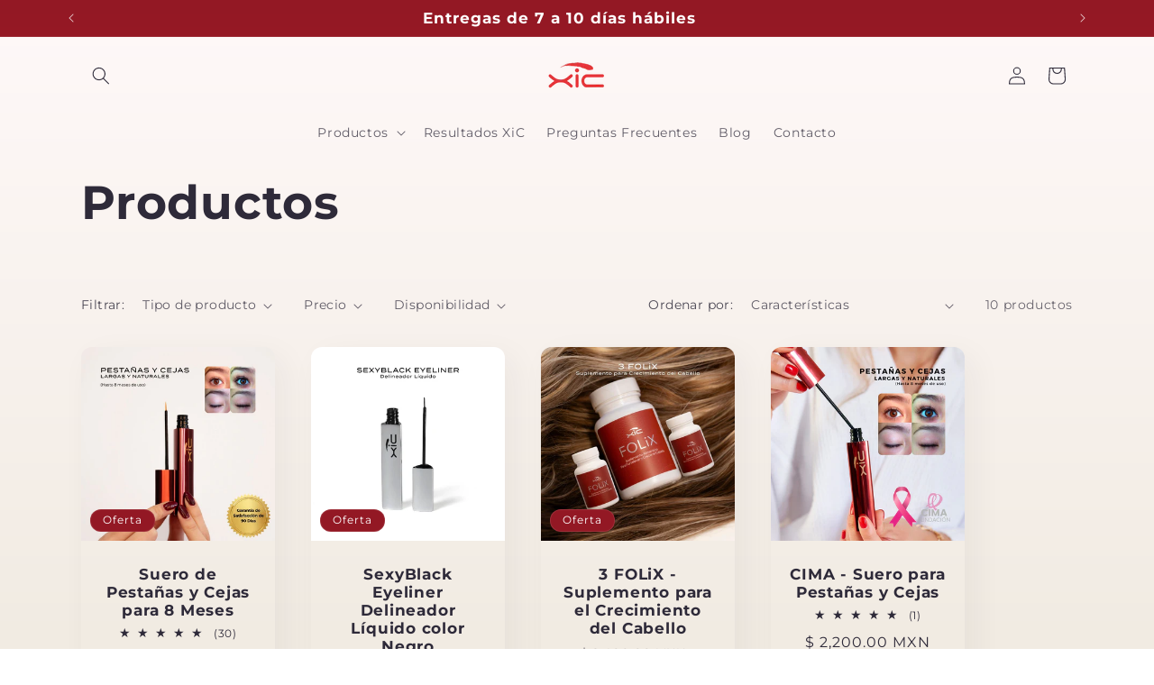

--- FILE ---
content_type: text/html; charset=utf-8
request_url: https://xicglam.com.mx/collections/singles
body_size: 52475
content:
<!doctype html>
<html class="js" lang="es">
  <head>
    <meta charset="utf-8">
    <meta http-equiv="X-UA-Compatible" content="IE=edge">
    <meta name="viewport" content="width=device-width,initial-scale=1">
    <meta name="theme-color" content="">
    <link rel="canonical" href="https://xicglam.com.mx/collections/singles"><link rel="icon" type="image/png" href="//xicglam.com.mx/cdn/shop/files/Favicon_XiC.png?crop=center&height=32&v=1733767030&width=32"><link rel="preconnect" href="https://fonts.shopifycdn.com" crossorigin><title>
      Productos
 &ndash; XiC Glam</title>

    

    

<meta property="og:site_name" content="XiC Glam">
<meta property="og:url" content="https://xicglam.com.mx/collections/singles">
<meta property="og:title" content="Productos">
<meta property="og:type" content="website">
<meta property="og:description" content="XiC Glam - Aquí encontrarás productos enfocados en la mirada. XiC Enhancer es nuestro serum / suero orgánico alargador de pestañas y cejas. XiC Silk Mascara y XiC Xtreme Sport Mascara te ayudarán a tener pestañas con volumen al instante y un cepillo diseñado para dar un alargamiento espectacular."><meta property="og:image" content="http://xicglam.com.mx/cdn/shop/files/XiC00029_467dc284-512a-480a-9f59-a27946b0dc77.jpg?v=1724362038">
  <meta property="og:image:secure_url" content="https://xicglam.com.mx/cdn/shop/files/XiC00029_467dc284-512a-480a-9f59-a27946b0dc77.jpg?v=1724362038">
  <meta property="og:image:width" content="3149">
  <meta property="og:image:height" content="2099"><meta name="twitter:card" content="summary_large_image">
<meta name="twitter:title" content="Productos">
<meta name="twitter:description" content="XiC Glam - Aquí encontrarás productos enfocados en la mirada. XiC Enhancer es nuestro serum / suero orgánico alargador de pestañas y cejas. XiC Silk Mascara y XiC Xtreme Sport Mascara te ayudarán a tener pestañas con volumen al instante y un cepillo diseñado para dar un alargamiento espectacular.">


    <script src="//xicglam.com.mx/cdn/shop/t/30/assets/constants.js?v=132983761750457495441744651221" defer="defer"></script>
    <script src="//xicglam.com.mx/cdn/shop/t/30/assets/pubsub.js?v=158357773527763999511744651221" defer="defer"></script>
    <script src="//xicglam.com.mx/cdn/shop/t/30/assets/global.js?v=88558128918567037191744651221" defer="defer"></script><script>window.performance && window.performance.mark && window.performance.mark('shopify.content_for_header.start');</script><meta name="google-site-verification" content="P0d9SXNsQUGNSehesbzjFDMYujly7ZtK--jEZ2awUMc">
<meta name="google-site-verification" content="js6ktRxiu3QQcksIBaIoZwd4v7fQx5rdnJSxfzWACL0">
<meta name="facebook-domain-verification" content="4v34w1pecfycwt5qf7xuxjpv2ae1cl">
<meta id="shopify-digital-wallet" name="shopify-digital-wallet" content="/55026974883/digital_wallets/dialog">
<meta name="shopify-checkout-api-token" content="3fa2b93a7ad628a7deadb34ca3d50fb6">
<meta id="in-context-paypal-metadata" data-shop-id="55026974883" data-venmo-supported="false" data-environment="production" data-locale="es_ES" data-paypal-v4="true" data-currency="MXN">
<link rel="alternate" type="application/atom+xml" title="Feed" href="/collections/singles.atom" />
<link rel="alternate" type="application/json+oembed" href="https://xicglam.com.mx/collections/singles.oembed">
<script async="async" src="/checkouts/internal/preloads.js?locale=es-MX"></script>
<script id="apple-pay-shop-capabilities" type="application/json">{"shopId":55026974883,"countryCode":"MX","currencyCode":"MXN","merchantCapabilities":["supports3DS"],"merchantId":"gid:\/\/shopify\/Shop\/55026974883","merchantName":"XiC Glam","requiredBillingContactFields":["postalAddress","email","phone"],"requiredShippingContactFields":["postalAddress","email","phone"],"shippingType":"shipping","supportedNetworks":["visa","masterCard"],"total":{"type":"pending","label":"XiC Glam","amount":"1.00"},"shopifyPaymentsEnabled":true,"supportsSubscriptions":true}</script>
<script id="shopify-features" type="application/json">{"accessToken":"3fa2b93a7ad628a7deadb34ca3d50fb6","betas":["rich-media-storefront-analytics"],"domain":"xicglam.com.mx","predictiveSearch":true,"shopId":55026974883,"locale":"es"}</script>
<script>var Shopify = Shopify || {};
Shopify.shop = "xicglam.myshopify.com";
Shopify.locale = "es";
Shopify.currency = {"active":"MXN","rate":"1.0"};
Shopify.country = "MX";
Shopify.theme = {"name":"Sense Promo 10% OFF","id":145325981859,"schema_name":"Sense","schema_version":"15.0.0","theme_store_id":1356,"role":"main"};
Shopify.theme.handle = "null";
Shopify.theme.style = {"id":null,"handle":null};
Shopify.cdnHost = "xicglam.com.mx/cdn";
Shopify.routes = Shopify.routes || {};
Shopify.routes.root = "/";</script>
<script type="module">!function(o){(o.Shopify=o.Shopify||{}).modules=!0}(window);</script>
<script>!function(o){function n(){var o=[];function n(){o.push(Array.prototype.slice.apply(arguments))}return n.q=o,n}var t=o.Shopify=o.Shopify||{};t.loadFeatures=n(),t.autoloadFeatures=n()}(window);</script>
<script id="shop-js-analytics" type="application/json">{"pageType":"collection"}</script>
<script defer="defer" async type="module" src="//xicglam.com.mx/cdn/shopifycloud/shop-js/modules/v2/client.init-shop-cart-sync_BSQ69bm3.es.esm.js"></script>
<script defer="defer" async type="module" src="//xicglam.com.mx/cdn/shopifycloud/shop-js/modules/v2/chunk.common_CIqZBrE6.esm.js"></script>
<script type="module">
  await import("//xicglam.com.mx/cdn/shopifycloud/shop-js/modules/v2/client.init-shop-cart-sync_BSQ69bm3.es.esm.js");
await import("//xicglam.com.mx/cdn/shopifycloud/shop-js/modules/v2/chunk.common_CIqZBrE6.esm.js");

  window.Shopify.SignInWithShop?.initShopCartSync?.({"fedCMEnabled":true,"windoidEnabled":true});

</script>
<script>(function() {
  var isLoaded = false;
  function asyncLoad() {
    if (isLoaded) return;
    isLoaded = true;
    var urls = ["https:\/\/cdn.shopify.com\/s\/files\/1\/0683\/1371\/0892\/files\/splmn-shopify-prod-August-31.min.js?v=1693985059\u0026shop=xicglam.myshopify.com","https:\/\/seo.apps.avada.io\/avada-seo-installed.js?shop=xicglam.myshopify.com","https:\/\/shy.elfsight.com\/p\/platform.js?shop=xicglam.myshopify.com","https:\/\/js.smile.io\/v1\/smile-shopify.js?shop=xicglam.myshopify.com","https:\/\/cdn.shopify.com\/s\/files\/1\/0550\/2697\/4883\/t\/3\/assets\/pop_55026974883.js?v=1705951346\u0026shop=xicglam.myshopify.com","https:\/\/cdn.hextom.com\/js\/eventpromotionbar.js?shop=xicglam.myshopify.com","https:\/\/cdn.hextom.com\/js\/ultimatesalesboost.js?shop=xicglam.myshopify.com"];
    for (var i = 0; i < urls.length; i++) {
      var s = document.createElement('script');
      s.type = 'text/javascript';
      s.async = true;
      s.src = urls[i];
      var x = document.getElementsByTagName('script')[0];
      x.parentNode.insertBefore(s, x);
    }
  };
  if(window.attachEvent) {
    window.attachEvent('onload', asyncLoad);
  } else {
    window.addEventListener('load', asyncLoad, false);
  }
})();</script>
<script id="__st">var __st={"a":55026974883,"offset":-21600,"reqid":"3c0587d4-ab83-4c79-85b3-11852f383801-1768926518","pageurl":"xicglam.com.mx\/collections\/singles","u":"3e3a9ce94d38","p":"collection","rtyp":"collection","rid":291456843939};</script>
<script>window.ShopifyPaypalV4VisibilityTracking = true;</script>
<script id="captcha-bootstrap">!function(){'use strict';const t='contact',e='account',n='new_comment',o=[[t,t],['blogs',n],['comments',n],[t,'customer']],c=[[e,'customer_login'],[e,'guest_login'],[e,'recover_customer_password'],[e,'create_customer']],r=t=>t.map((([t,e])=>`form[action*='/${t}']:not([data-nocaptcha='true']) input[name='form_type'][value='${e}']`)).join(','),a=t=>()=>t?[...document.querySelectorAll(t)].map((t=>t.form)):[];function s(){const t=[...o],e=r(t);return a(e)}const i='password',u='form_key',d=['recaptcha-v3-token','g-recaptcha-response','h-captcha-response',i],f=()=>{try{return window.sessionStorage}catch{return}},m='__shopify_v',_=t=>t.elements[u];function p(t,e,n=!1){try{const o=window.sessionStorage,c=JSON.parse(o.getItem(e)),{data:r}=function(t){const{data:e,action:n}=t;return t[m]||n?{data:e,action:n}:{data:t,action:n}}(c);for(const[e,n]of Object.entries(r))t.elements[e]&&(t.elements[e].value=n);n&&o.removeItem(e)}catch(o){console.error('form repopulation failed',{error:o})}}const l='form_type',E='cptcha';function T(t){t.dataset[E]=!0}const w=window,h=w.document,L='Shopify',v='ce_forms',y='captcha';let A=!1;((t,e)=>{const n=(g='f06e6c50-85a8-45c8-87d0-21a2b65856fe',I='https://cdn.shopify.com/shopifycloud/storefront-forms-hcaptcha/ce_storefront_forms_captcha_hcaptcha.v1.5.2.iife.js',D={infoText:'Protegido por hCaptcha',privacyText:'Privacidad',termsText:'Términos'},(t,e,n)=>{const o=w[L][v],c=o.bindForm;if(c)return c(t,g,e,D).then(n);var r;o.q.push([[t,g,e,D],n]),r=I,A||(h.body.append(Object.assign(h.createElement('script'),{id:'captcha-provider',async:!0,src:r})),A=!0)});var g,I,D;w[L]=w[L]||{},w[L][v]=w[L][v]||{},w[L][v].q=[],w[L][y]=w[L][y]||{},w[L][y].protect=function(t,e){n(t,void 0,e),T(t)},Object.freeze(w[L][y]),function(t,e,n,w,h,L){const[v,y,A,g]=function(t,e,n){const i=e?o:[],u=t?c:[],d=[...i,...u],f=r(d),m=r(i),_=r(d.filter((([t,e])=>n.includes(e))));return[a(f),a(m),a(_),s()]}(w,h,L),I=t=>{const e=t.target;return e instanceof HTMLFormElement?e:e&&e.form},D=t=>v().includes(t);t.addEventListener('submit',(t=>{const e=I(t);if(!e)return;const n=D(e)&&!e.dataset.hcaptchaBound&&!e.dataset.recaptchaBound,o=_(e),c=g().includes(e)&&(!o||!o.value);(n||c)&&t.preventDefault(),c&&!n&&(function(t){try{if(!f())return;!function(t){const e=f();if(!e)return;const n=_(t);if(!n)return;const o=n.value;o&&e.removeItem(o)}(t);const e=Array.from(Array(32),(()=>Math.random().toString(36)[2])).join('');!function(t,e){_(t)||t.append(Object.assign(document.createElement('input'),{type:'hidden',name:u})),t.elements[u].value=e}(t,e),function(t,e){const n=f();if(!n)return;const o=[...t.querySelectorAll(`input[type='${i}']`)].map((({name:t})=>t)),c=[...d,...o],r={};for(const[a,s]of new FormData(t).entries())c.includes(a)||(r[a]=s);n.setItem(e,JSON.stringify({[m]:1,action:t.action,data:r}))}(t,e)}catch(e){console.error('failed to persist form',e)}}(e),e.submit())}));const S=(t,e)=>{t&&!t.dataset[E]&&(n(t,e.some((e=>e===t))),T(t))};for(const o of['focusin','change'])t.addEventListener(o,(t=>{const e=I(t);D(e)&&S(e,y())}));const B=e.get('form_key'),M=e.get(l),P=B&&M;t.addEventListener('DOMContentLoaded',(()=>{const t=y();if(P)for(const e of t)e.elements[l].value===M&&p(e,B);[...new Set([...A(),...v().filter((t=>'true'===t.dataset.shopifyCaptcha))])].forEach((e=>S(e,t)))}))}(h,new URLSearchParams(w.location.search),n,t,e,['guest_login'])})(!0,!0)}();</script>
<script integrity="sha256-4kQ18oKyAcykRKYeNunJcIwy7WH5gtpwJnB7kiuLZ1E=" data-source-attribution="shopify.loadfeatures" defer="defer" src="//xicglam.com.mx/cdn/shopifycloud/storefront/assets/storefront/load_feature-a0a9edcb.js" crossorigin="anonymous"></script>
<script data-source-attribution="shopify.dynamic_checkout.dynamic.init">var Shopify=Shopify||{};Shopify.PaymentButton=Shopify.PaymentButton||{isStorefrontPortableWallets:!0,init:function(){window.Shopify.PaymentButton.init=function(){};var t=document.createElement("script");t.src="https://xicglam.com.mx/cdn/shopifycloud/portable-wallets/latest/portable-wallets.es.js",t.type="module",document.head.appendChild(t)}};
</script>
<script data-source-attribution="shopify.dynamic_checkout.buyer_consent">
  function portableWalletsHideBuyerConsent(e){var t=document.getElementById("shopify-buyer-consent"),n=document.getElementById("shopify-subscription-policy-button");t&&n&&(t.classList.add("hidden"),t.setAttribute("aria-hidden","true"),n.removeEventListener("click",e))}function portableWalletsShowBuyerConsent(e){var t=document.getElementById("shopify-buyer-consent"),n=document.getElementById("shopify-subscription-policy-button");t&&n&&(t.classList.remove("hidden"),t.removeAttribute("aria-hidden"),n.addEventListener("click",e))}window.Shopify?.PaymentButton&&(window.Shopify.PaymentButton.hideBuyerConsent=portableWalletsHideBuyerConsent,window.Shopify.PaymentButton.showBuyerConsent=portableWalletsShowBuyerConsent);
</script>
<script data-source-attribution="shopify.dynamic_checkout.cart.bootstrap">document.addEventListener("DOMContentLoaded",(function(){function t(){return document.querySelector("shopify-accelerated-checkout-cart, shopify-accelerated-checkout")}if(t())Shopify.PaymentButton.init();else{new MutationObserver((function(e,n){t()&&(Shopify.PaymentButton.init(),n.disconnect())})).observe(document.body,{childList:!0,subtree:!0})}}));
</script>
<link id="shopify-accelerated-checkout-styles" rel="stylesheet" media="screen" href="https://xicglam.com.mx/cdn/shopifycloud/portable-wallets/latest/accelerated-checkout-backwards-compat.css" crossorigin="anonymous">
<style id="shopify-accelerated-checkout-cart">
        #shopify-buyer-consent {
  margin-top: 1em;
  display: inline-block;
  width: 100%;
}

#shopify-buyer-consent.hidden {
  display: none;
}

#shopify-subscription-policy-button {
  background: none;
  border: none;
  padding: 0;
  text-decoration: underline;
  font-size: inherit;
  cursor: pointer;
}

#shopify-subscription-policy-button::before {
  box-shadow: none;
}

      </style>
<script id="sections-script" data-sections="header" defer="defer" src="//xicglam.com.mx/cdn/shop/t/30/compiled_assets/scripts.js?v=3663"></script>
<script>window.performance && window.performance.mark && window.performance.mark('shopify.content_for_header.end');</script>


    <style data-shopify>
      @font-face {
  font-family: Montserrat;
  font-weight: 400;
  font-style: normal;
  font-display: swap;
  src: url("//xicglam.com.mx/cdn/fonts/montserrat/montserrat_n4.81949fa0ac9fd2021e16436151e8eaa539321637.woff2") format("woff2"),
       url("//xicglam.com.mx/cdn/fonts/montserrat/montserrat_n4.a6c632ca7b62da89c3594789ba828388aac693fe.woff") format("woff");
}

      @font-face {
  font-family: Montserrat;
  font-weight: 700;
  font-style: normal;
  font-display: swap;
  src: url("//xicglam.com.mx/cdn/fonts/montserrat/montserrat_n7.3c434e22befd5c18a6b4afadb1e3d77c128c7939.woff2") format("woff2"),
       url("//xicglam.com.mx/cdn/fonts/montserrat/montserrat_n7.5d9fa6e2cae713c8fb539a9876489d86207fe957.woff") format("woff");
}

      @font-face {
  font-family: Montserrat;
  font-weight: 400;
  font-style: italic;
  font-display: swap;
  src: url("//xicglam.com.mx/cdn/fonts/montserrat/montserrat_i4.5a4ea298b4789e064f62a29aafc18d41f09ae59b.woff2") format("woff2"),
       url("//xicglam.com.mx/cdn/fonts/montserrat/montserrat_i4.072b5869c5e0ed5b9d2021e4c2af132e16681ad2.woff") format("woff");
}

      @font-face {
  font-family: Montserrat;
  font-weight: 700;
  font-style: italic;
  font-display: swap;
  src: url("//xicglam.com.mx/cdn/fonts/montserrat/montserrat_i7.a0d4a463df4f146567d871890ffb3c80408e7732.woff2") format("woff2"),
       url("//xicglam.com.mx/cdn/fonts/montserrat/montserrat_i7.f6ec9f2a0681acc6f8152c40921d2a4d2e1a2c78.woff") format("woff");
}

      @font-face {
  font-family: Montserrat;
  font-weight: 700;
  font-style: normal;
  font-display: swap;
  src: url("//xicglam.com.mx/cdn/fonts/montserrat/montserrat_n7.3c434e22befd5c18a6b4afadb1e3d77c128c7939.woff2") format("woff2"),
       url("//xicglam.com.mx/cdn/fonts/montserrat/montserrat_n7.5d9fa6e2cae713c8fb539a9876489d86207fe957.woff") format("woff");
}


      
        :root,
        .color-scheme-1 {
          --color-background: 255,255,255;
        
          --gradient-background: linear-gradient(180deg, rgba(255, 249, 249, 1), rgba(241, 235, 226, 1) 100%);
        

        

        --color-foreground: 46,42,57;
        --color-background-contrast: 191,191,191;
        --color-shadow: 46,42,57;
        --color-button: 230,50,56;
        --color-button-text: 253,251,247;
        --color-secondary-button: 255,255,255;
        --color-secondary-button-text: 46,42,57;
        --color-link: 46,42,57;
        --color-badge-foreground: 46,42,57;
        --color-badge-background: 255,255,255;
        --color-badge-border: 46,42,57;
        --payment-terms-background-color: rgb(255 255 255);
      }
      
        
        .color-scheme-2 {
          --color-background: 147,24,36;
        
          --gradient-background: linear-gradient(0deg, rgba(147, 24, 36, 1), rgba(194, 42, 47, 1) 0.75%, rgba(147, 24, 36, 1) 100%, rgba(255, 255, 255, 1) 100%);
        

        

        --color-foreground: 255,255,255;
        --color-background-contrast: 169,28,41;
        --color-shadow: 46,42,57;
        --color-button: 147,24,36;
        --color-button-text: 253,251,247;
        --color-secondary-button: 147,24,36;
        --color-secondary-button-text: 46,42,57;
        --color-link: 46,42,57;
        --color-badge-foreground: 255,255,255;
        --color-badge-background: 147,24,36;
        --color-badge-border: 255,255,255;
        --payment-terms-background-color: rgb(147 24 36);
      }
      
        
        .color-scheme-3 {
          --color-background: 46,42,57;
        
          --gradient-background: #2e2a39;
        

        

        --color-foreground: 253,251,247;
        --color-background-contrast: 58,53,72;
        --color-shadow: 46,42,57;
        --color-button: 253,251,247;
        --color-button-text: 46,42,57;
        --color-secondary-button: 46,42,57;
        --color-secondary-button-text: 253,251,247;
        --color-link: 253,251,247;
        --color-badge-foreground: 253,251,247;
        --color-badge-background: 46,42,57;
        --color-badge-border: 253,251,247;
        --payment-terms-background-color: rgb(46 42 57);
      }
      
        
        .color-scheme-4 {
          --color-background: 230,50,56;
        
          --gradient-background: #e63238;
        

        

        --color-foreground: 253,251,247;
        --color-background-contrast: 136,17,21;
        --color-shadow: 46,42,57;
        --color-button: 253,251,247;
        --color-button-text: 230,50,56;
        --color-secondary-button: 230,50,56;
        --color-secondary-button-text: 253,251,247;
        --color-link: 253,251,247;
        --color-badge-foreground: 253,251,247;
        --color-badge-background: 230,50,56;
        --color-badge-border: 253,251,247;
        --payment-terms-background-color: rgb(230 50 56);
      }
      
        
        .color-scheme-5 {
          --color-background: 94,54,83;
        
          --gradient-background: linear-gradient(320deg, rgba(134, 16, 106, 1), rgba(94, 54, 83, 1) 100%);
        

        

        --color-foreground: 253,251,247;
        --color-background-contrast: 13,7,11;
        --color-shadow: 46,42,57;
        --color-button: 253,251,247;
        --color-button-text: 94,54,83;
        --color-secondary-button: 94,54,83;
        --color-secondary-button-text: 253,251,247;
        --color-link: 253,251,247;
        --color-badge-foreground: 253,251,247;
        --color-badge-background: 94,54,83;
        --color-badge-border: 253,251,247;
        --payment-terms-background-color: rgb(94 54 83);
      }
      

      body, .color-scheme-1, .color-scheme-2, .color-scheme-3, .color-scheme-4, .color-scheme-5 {
        color: rgba(var(--color-foreground), 0.75);
        background-color: rgb(var(--color-background));
      }

      :root {
        --font-body-family: Montserrat, sans-serif;
        --font-body-style: normal;
        --font-body-weight: 400;
        --font-body-weight-bold: 700;

        --font-heading-family: Montserrat, sans-serif;
        --font-heading-style: normal;
        --font-heading-weight: 700;

        --font-body-scale: 1.0;
        --font-heading-scale: 1.3;

        --media-padding: px;
        --media-border-opacity: 0.1;
        --media-border-width: 0px;
        --media-radius: 12px;
        --media-shadow-opacity: 0.1;
        --media-shadow-horizontal-offset: 10px;
        --media-shadow-vertical-offset: 12px;
        --media-shadow-blur-radius: 20px;
        --media-shadow-visible: 1;

        --page-width: 120rem;
        --page-width-margin: 0rem;

        --product-card-image-padding: 0.0rem;
        --product-card-corner-radius: 1.2rem;
        --product-card-text-alignment: center;
        --product-card-border-width: 0.0rem;
        --product-card-border-opacity: 0.1;
        --product-card-shadow-opacity: 0.05;
        --product-card-shadow-visible: 1;
        --product-card-shadow-horizontal-offset: 1.0rem;
        --product-card-shadow-vertical-offset: 1.0rem;
        --product-card-shadow-blur-radius: 3.5rem;

        --collection-card-image-padding: 0.0rem;
        --collection-card-corner-radius: 1.2rem;
        --collection-card-text-alignment: center;
        --collection-card-border-width: 0.0rem;
        --collection-card-border-opacity: 0.1;
        --collection-card-shadow-opacity: 0.05;
        --collection-card-shadow-visible: 1;
        --collection-card-shadow-horizontal-offset: 1.0rem;
        --collection-card-shadow-vertical-offset: 1.0rem;
        --collection-card-shadow-blur-radius: 3.5rem;

        --blog-card-image-padding: 0.0rem;
        --blog-card-corner-radius: 1.2rem;
        --blog-card-text-alignment: center;
        --blog-card-border-width: 0.0rem;
        --blog-card-border-opacity: 0.1;
        --blog-card-shadow-opacity: 0.05;
        --blog-card-shadow-visible: 1;
        --blog-card-shadow-horizontal-offset: 1.0rem;
        --blog-card-shadow-vertical-offset: 1.0rem;
        --blog-card-shadow-blur-radius: 3.5rem;

        --badge-corner-radius: 2.0rem;

        --popup-border-width: 1px;
        --popup-border-opacity: 0.1;
        --popup-corner-radius: 22px;
        --popup-shadow-opacity: 0.1;
        --popup-shadow-horizontal-offset: 10px;
        --popup-shadow-vertical-offset: 12px;
        --popup-shadow-blur-radius: 20px;

        --drawer-border-width: 1px;
        --drawer-border-opacity: 0.1;
        --drawer-shadow-opacity: 0.0;
        --drawer-shadow-horizontal-offset: 0px;
        --drawer-shadow-vertical-offset: 4px;
        --drawer-shadow-blur-radius: 5px;

        --spacing-sections-desktop: 36px;
        --spacing-sections-mobile: 25px;

        --grid-desktop-vertical-spacing: 40px;
        --grid-desktop-horizontal-spacing: 40px;
        --grid-mobile-vertical-spacing: 20px;
        --grid-mobile-horizontal-spacing: 20px;

        --text-boxes-border-opacity: 0.1;
        --text-boxes-border-width: 0px;
        --text-boxes-radius: 24px;
        --text-boxes-shadow-opacity: 0.0;
        --text-boxes-shadow-visible: 0;
        --text-boxes-shadow-horizontal-offset: 10px;
        --text-boxes-shadow-vertical-offset: 12px;
        --text-boxes-shadow-blur-radius: 20px;

        --buttons-radius: 10px;
        --buttons-radius-outset: 11px;
        --buttons-border-width: 1px;
        --buttons-border-opacity: 0.55;
        --buttons-shadow-opacity: 0.0;
        --buttons-shadow-visible: 0;
        --buttons-shadow-horizontal-offset: 0px;
        --buttons-shadow-vertical-offset: 4px;
        --buttons-shadow-blur-radius: 5px;
        --buttons-border-offset: 0.3px;

        --inputs-radius: 10px;
        --inputs-border-width: 1px;
        --inputs-border-opacity: 0.55;
        --inputs-shadow-opacity: 0.0;
        --inputs-shadow-horizontal-offset: 0px;
        --inputs-margin-offset: 0px;
        --inputs-shadow-vertical-offset: 4px;
        --inputs-shadow-blur-radius: 5px;
        --inputs-radius-outset: 11px;

        --variant-pills-radius: 10px;
        --variant-pills-border-width: 0px;
        --variant-pills-border-opacity: 0.1;
        --variant-pills-shadow-opacity: 0.0;
        --variant-pills-shadow-horizontal-offset: 0px;
        --variant-pills-shadow-vertical-offset: 4px;
        --variant-pills-shadow-blur-radius: 5px;
      }

      *,
      *::before,
      *::after {
        box-sizing: inherit;
      }

      html {
        box-sizing: border-box;
        font-size: calc(var(--font-body-scale) * 62.5%);
        height: 100%;
      }

      body {
        display: grid;
        grid-template-rows: auto auto 1fr auto;
        grid-template-columns: 100%;
        min-height: 100%;
        margin: 0;
        font-size: 1.5rem;
        letter-spacing: 0.06rem;
        line-height: calc(1 + 0.8 / var(--font-body-scale));
        font-family: var(--font-body-family);
        font-style: var(--font-body-style);
        font-weight: var(--font-body-weight);
      }

      @media screen and (min-width: 750px) {
        body {
          font-size: 1.6rem;
        }
      }
    </style>

    <link href="//xicglam.com.mx/cdn/shop/t/30/assets/base.css?v=144968985024194912401744651221" rel="stylesheet" type="text/css" media="all" />

      <link rel="preload" as="font" href="//xicglam.com.mx/cdn/fonts/montserrat/montserrat_n4.81949fa0ac9fd2021e16436151e8eaa539321637.woff2" type="font/woff2" crossorigin>
      

      <link rel="preload" as="font" href="//xicglam.com.mx/cdn/fonts/montserrat/montserrat_n7.3c434e22befd5c18a6b4afadb1e3d77c128c7939.woff2" type="font/woff2" crossorigin>
      
<link
        rel="stylesheet"
        href="//xicglam.com.mx/cdn/shop/t/30/assets/component-predictive-search.css?v=118923337488134913561744651221"
        media="print"
        onload="this.media='all'"
      ><script>
      if (Shopify.designMode) {
        document.documentElement.classList.add('shopify-design-mode');
      }
    </script>
  <script type="text/javascript">
  window.Pop = window.Pop || {};
  window.Pop.common = window.Pop.common || {};
  window.Pop.common.shop = {
    permanent_domain: 'xicglam.myshopify.com',
    currency: "MXN",
    money_format: "$ {{ amount }}",
    id: 55026974883
  };
  

  window.Pop.common.template = 'collection';
  window.Pop.common.cart = {};
  window.Pop.common.vapid_public_key = "BJuXCmrtTK335SuczdNVYrGVtP_WXn4jImChm49st7K7z7e8gxSZUKk4DhUpk8j2Xpiw5G4-ylNbMKLlKkUEU98=";
  window.Pop.global_config = {"asset_urls":{"loy":{},"rev":{},"pu":{"init_js":null},"widgets":{"init_js":"https:\/\/cdn.shopify.com\/s\/files\/1\/0194\/1736\/6592\/t\/1\/assets\/ba_widget_init.js?v=1743185715","modal_js":"https:\/\/cdn.shopify.com\/s\/files\/1\/0194\/1736\/6592\/t\/1\/assets\/ba_widget_modal.js?v=1728041538","modal_css":"https:\/\/cdn.shopify.com\/s\/files\/1\/0194\/1736\/6592\/t\/1\/assets\/ba_widget_modal.css?v=1654723622"},"forms":{},"global":{"helper_js":"https:\/\/cdn.shopify.com\/s\/files\/1\/0194\/1736\/6592\/t\/1\/assets\/ba_pop_tracking.js?v=1704919189"}},"proxy_paths":{"pop":"\/apps\/ba-pop","app_metrics":"\/apps\/ba-pop\/app_metrics","push_subscription":"\/apps\/ba-pop\/push"},"aat":["pop"],"pv":false,"sts":false,"bam":false,"batc":false,"base_money_format":"$ {{ amount }}","loy_js_api_enabled":false,"shop":{"id":55026974883,"name":"XiC Glam","domain":"xicglam.com.mx"}};
  window.Pop.widgets_config = {"id":187711,"active":false,"frequency_limit_amount":2,"frequency_limit_time_unit":"days","background_image":{"position":"left","widget_background_preview_url":"https:\/\/activestorage-public.s3.us-west-2.amazonaws.com\/ba23jw2kkxt1ofhya7cvagb5ggnj"},"initial_state":{"body":"Suscríbete, recibe tu código de descuento y empieza a comprar","title":"10% de descuento en tu primera compra","cta_text":"¡Quiero mi descuento!","show_email":"true","action_text":"Obteniendo tu código...","footer_text":"Te estás registrando para recibir comunicaciones por correo electrónico y puedes darte de baja en cualquier momento.","dismiss_text":"No quiero descuento","email_placeholder":"Escribe tu correo electrónico","phone_placeholder":"Phone Number"},"success_state":{"body":"Gracias por suscribirte. Copia tu código de descuento y aplícalo en tu próximo pedido.","title":"¡Ya tienes tu descuento! ","cta_text":"Seguir comprando","cta_action":"dismiss","redirect_url":"","open_url_new_tab":"false"},"closed_state":{"action":"close_widget","font_size":"20","action_text":"GET 10% OFF","display_offset":"300","display_position":"left"},"error_state":{"submit_error":"Una disculpa, intenta nuevamente","invalid_email":"¡Por favor ingresa un correo electrónico válido!","error_subscribing":"Error suscribiéndote, vuelve a intentarlo","already_registered":"¡Lo sentimos! Ya estás registrada","invalid_phone_number":"Please enter valid phone number!"},"trigger":{"action":"on_timer","delay_in_seconds":"5"},"colors":{"link_color":"#4FC3F7","sticky_bar_bg":"#C62828","cta_font_color":"#fff","body_font_color":"#000000","sticky_bar_text":"#fff","background_color":"#fff","error_text_color":"#ff2626","title_font_color":"#ff2626","footer_font_color":"#bbb","dismiss_font_color":"#bbb","cta_background_color":"#ff2626","sticky_coupon_bar_bg":"#286ef8","error_text_background":"","sticky_coupon_bar_text":"#fff"},"sticky_coupon_bar":{"enabled":"false","message":"Don't forget to use your code"},"display_style":{"font":"Verdana","size":"regular","align":"center"},"dismissable":true,"has_background":true,"opt_in_channels":["email"],"rules":[],"widget_css":".powered_by_rivo{\n  display: block;\n}\n.ba_widget_main_design {\n  background: #fff;\n}\n.ba_widget_content{text-align: center}\n.ba_widget_parent{\n  font-family: Verdana;\n}\n.ba_widget_parent.background{\n}\n.ba_widget_left_content{\n  background-image: url(\"https:\/\/d15d3imw3mjndz.cloudfront.net\/ba23jw2kkxt1ofhya7cvagb5ggnj\");\n}\n.ba_widget_right_content{\n}\n#ba_widget_cta_button:disabled{\n  background: #ff2626cc;\n}\n#ba_widget_cta_button{\n  background: #ff2626;\n  color: #fff;\n}\n#ba_widget_cta_button:after {\n  background: #ff2626e0;\n}\n.ba_initial_state_title, .ba_success_state_title{\n  color: #ff2626;\n}\n.ba_initial_state_body, .ba_success_state_body{\n  color: #000000;\n}\n.ba_initial_state_dismiss_text{\n  color: #bbb;\n}\n.ba_initial_state_footer_text, .ba_initial_state_sms_agreement{\n  color: #bbb;\n}\n.ba_widget_error{\n  color: #ff2626;\n  background: ;\n}\n.ba_link_color{\n  color: #4FC3F7;\n}\n","custom_css":null,"logo":null};
</script>


<script type="text/javascript">
  

  (function() {
    //Global snippet for Email Popups
    //this is updated automatically - do not edit manually.
    document.addEventListener('DOMContentLoaded', function() {
      function loadScript(src, defer, done) {
        var js = document.createElement('script');
        js.src = src;
        js.defer = defer;
        js.onload = function(){done();};
        js.onerror = function(){
          done(new Error('Failed to load script ' + src));
        };
        document.head.appendChild(js);
      }

      function browserSupportsAllFeatures() {
        return window.Promise && window.fetch && window.Symbol;
      }

      if (browserSupportsAllFeatures()) {
        main();
      } else {
        loadScript('https://cdnjs.cloudflare.com/polyfill/v3/polyfill.min.js?features=Promise,fetch', true, main);
      }

      function loadAppScripts(){
        const popAppEmbedEnabled = document.getElementById("pop-app-embed-init");

        if (window.Pop.global_config.aat.includes("pop") && !popAppEmbedEnabled){
          loadScript(window.Pop.global_config.asset_urls.widgets.init_js, true, function(){});
        }
      }

      function main(err) {
        loadScript(window.Pop.global_config.asset_urls.global.helper_js, false, loadAppScripts);
      }
    });
  })();
</script>

<script type="text/javascript">
    (function(c,l,a,r,i,t,y){
        c[a]=c[a]||function(){(c[a].q=c[a].q||[]).push(arguments)};
        t=l.createElement(r);t.async=1;t.src="https://www.clarity.ms/tag/"+i;
        y=l.getElementsByTagName(r)[0];y.parentNode.insertBefore(t,y);
    })(window, document, "clarity", "script", "pdl4127moy");
</script>
  <!-- BEGIN app block: shopify://apps/judge-me-reviews/blocks/judgeme_core/61ccd3b1-a9f2-4160-9fe9-4fec8413e5d8 --><!-- Start of Judge.me Core -->






<link rel="dns-prefetch" href="https://cdnwidget.judge.me">
<link rel="dns-prefetch" href="https://cdn.judge.me">
<link rel="dns-prefetch" href="https://cdn1.judge.me">
<link rel="dns-prefetch" href="https://api.judge.me">

<script data-cfasync='false' class='jdgm-settings-script'>window.jdgmSettings={"pagination":5,"disable_web_reviews":false,"badge_no_review_text":"Sin reseñas","badge_n_reviews_text":"{{ n }} reseña/reseñas","hide_badge_preview_if_no_reviews":true,"badge_hide_text":false,"enforce_center_preview_badge":false,"widget_title":"Reseñas de Clientes","widget_open_form_text":"Escribir una reseña","widget_close_form_text":"Cancelar reseña","widget_refresh_page_text":"Actualizar página","widget_summary_text":"Basado en {{ number_of_reviews }} reseña/reseñas","widget_no_review_text":"Sé el primero en escribir una reseña","widget_name_field_text":"Nombre","widget_verified_name_field_text":"Nombre Verificado (público)","widget_name_placeholder_text":"Nombre","widget_required_field_error_text":"Este campo es obligatorio.","widget_email_field_text":"Dirección de correo electrónico","widget_verified_email_field_text":"Correo electrónico Verificado (privado, no se puede editar)","widget_email_placeholder_text":"Tu dirección de correo electrónico","widget_email_field_error_text":"Por favor, ingresa una dirección de correo electrónico válida.","widget_rating_field_text":"Calificación","widget_review_title_field_text":"Título de la Reseña","widget_review_title_placeholder_text":"Da un título a tu reseña","widget_review_body_field_text":"Contenido de la reseña","widget_review_body_placeholder_text":"Empieza a escribir aquí...","widget_pictures_field_text":"Imagen/Video (opcional)","widget_submit_review_text":"Enviar Reseña","widget_submit_verified_review_text":"Enviar Reseña Verificada","widget_submit_success_msg_with_auto_publish":"¡Gracias! Por favor, actualiza la página en unos momentos para ver tu reseña. Puedes eliminar o editar tu reseña iniciando sesión en \u003ca href='https://judge.me/login' target='_blank' rel='nofollow noopener'\u003eJudge.me\u003c/a\u003e","widget_submit_success_msg_no_auto_publish":"¡Gracias! Tu reseña se publicará tan pronto como sea aprobada por el administrador de la tienda. Puedes eliminar o editar tu reseña iniciando sesión en \u003ca href='https://judge.me/login' target='_blank' rel='nofollow noopener'\u003eJudge.me\u003c/a\u003e","widget_show_default_reviews_out_of_total_text":"Mostrando {{ n_reviews_shown }} de {{ n_reviews }} reseñas.","widget_show_all_link_text":"Mostrar todas","widget_show_less_link_text":"Mostrar menos","widget_author_said_text":"{{ reviewer_name }} dijo:","widget_days_text":"hace {{ n }} día/días","widget_weeks_text":"hace {{ n }} semana/semanas","widget_months_text":"hace {{ n }} mes/meses","widget_years_text":"hace {{ n }} año/años","widget_yesterday_text":"Ayer","widget_today_text":"Hoy","widget_replied_text":"\u003e\u003e {{ shop_name }} respondió:","widget_read_more_text":"Leer más","widget_reviewer_name_as_initial":"","widget_rating_filter_color":"#fbcd0a","widget_rating_filter_see_all_text":"Ver todas las reseñas","widget_sorting_most_recent_text":"Más Recientes","widget_sorting_highest_rating_text":"Mayor Calificación","widget_sorting_lowest_rating_text":"Menor Calificación","widget_sorting_with_pictures_text":"Solo Imágenes","widget_sorting_most_helpful_text":"Más Útiles","widget_open_question_form_text":"Hacer una pregunta","widget_reviews_subtab_text":"Reseñas","widget_questions_subtab_text":"Preguntas","widget_question_label_text":"Pregunta","widget_answer_label_text":"Respuesta","widget_question_placeholder_text":"Escribe tu pregunta aquí","widget_submit_question_text":"Enviar Pregunta","widget_question_submit_success_text":"¡Gracias por tu pregunta! Te notificaremos una vez que sea respondida.","verified_badge_text":"Verificado","verified_badge_bg_color":"","verified_badge_text_color":"","verified_badge_placement":"left-of-reviewer-name","widget_review_max_height":"","widget_hide_border":false,"widget_social_share":false,"widget_thumb":false,"widget_review_location_show":false,"widget_location_format":"","all_reviews_include_out_of_store_products":true,"all_reviews_out_of_store_text":"(fuera de la tienda)","all_reviews_pagination":100,"all_reviews_product_name_prefix_text":"sobre","enable_review_pictures":true,"enable_question_anwser":false,"widget_theme":"default","review_date_format":"mm/dd/yyyy","default_sort_method":"most-recent","widget_product_reviews_subtab_text":"Reseñas de Productos","widget_shop_reviews_subtab_text":"Reseñas de la Tienda","widget_other_products_reviews_text":"Reseñas para otros productos","widget_store_reviews_subtab_text":"Reseñas de la tienda","widget_no_store_reviews_text":"Esta tienda no ha recibido ninguna reseña todavía","widget_web_restriction_product_reviews_text":"Este producto no ha recibido ninguna reseña todavía","widget_no_items_text":"No se encontraron elementos","widget_show_more_text":"Mostrar más","widget_write_a_store_review_text":"Escribir una Reseña de la Tienda","widget_other_languages_heading":"Reseñas en Otros Idiomas","widget_translate_review_text":"Traducir reseña a {{ language }}","widget_translating_review_text":"Traduciendo...","widget_show_original_translation_text":"Mostrar original ({{ language }})","widget_translate_review_failed_text":"No se pudo traducir la reseña.","widget_translate_review_retry_text":"Reintentar","widget_translate_review_try_again_later_text":"Intentar más tarde","show_product_url_for_grouped_product":false,"widget_sorting_pictures_first_text":"Imágenes Primero","show_pictures_on_all_rev_page_mobile":false,"show_pictures_on_all_rev_page_desktop":false,"floating_tab_hide_mobile_install_preference":false,"floating_tab_button_name":"★ Reseñas","floating_tab_title":"Deja que los clientes hablen por nosotros","floating_tab_button_color":"","floating_tab_button_background_color":"","floating_tab_url":"","floating_tab_url_enabled":false,"floating_tab_tab_style":"text","all_reviews_text_badge_text":"Los clientes nos califican {{ shop.metafields.judgeme.all_reviews_rating | round: 1 }}/5 basado en {{ shop.metafields.judgeme.all_reviews_count }} reseñas.","all_reviews_text_badge_text_branded_style":"{{ shop.metafields.judgeme.all_reviews_rating | round: 1 }} de 5 estrellas basado en {{ shop.metafields.judgeme.all_reviews_count }} reseñas","is_all_reviews_text_badge_a_link":false,"show_stars_for_all_reviews_text_badge":false,"all_reviews_text_badge_url":"","all_reviews_text_style":"branded","all_reviews_text_color_style":"judgeme_brand_color","all_reviews_text_color":"#108474","all_reviews_text_show_jm_brand":true,"featured_carousel_show_header":true,"featured_carousel_title":"Deja que los clientes hablen por nosotros","testimonials_carousel_title":"Los clientes nos dicen","videos_carousel_title":"Historias de clientes reales","cards_carousel_title":"Los clientes nos dicen","featured_carousel_count_text":"de {{ n }} reseñas","featured_carousel_add_link_to_all_reviews_page":false,"featured_carousel_url":"","featured_carousel_show_images":true,"featured_carousel_autoslide_interval":5,"featured_carousel_arrows_on_the_sides":false,"featured_carousel_height":250,"featured_carousel_width":80,"featured_carousel_image_size":0,"featured_carousel_image_height":250,"featured_carousel_arrow_color":"#eeeeee","verified_count_badge_style":"branded","verified_count_badge_orientation":"horizontal","verified_count_badge_color_style":"judgeme_brand_color","verified_count_badge_color":"#108474","is_verified_count_badge_a_link":false,"verified_count_badge_url":"","verified_count_badge_show_jm_brand":true,"widget_rating_preset_default":5,"widget_first_sub_tab":"product-reviews","widget_show_histogram":true,"widget_histogram_use_custom_color":false,"widget_pagination_use_custom_color":false,"widget_star_use_custom_color":false,"widget_verified_badge_use_custom_color":false,"widget_write_review_use_custom_color":false,"picture_reminder_submit_button":"Upload Pictures","enable_review_videos":true,"mute_video_by_default":true,"widget_sorting_videos_first_text":"Videos Primero","widget_review_pending_text":"Pendiente","featured_carousel_items_for_large_screen":3,"social_share_options_order":"Facebook,Twitter","remove_microdata_snippet":true,"disable_json_ld":false,"enable_json_ld_products":false,"preview_badge_show_question_text":false,"preview_badge_no_question_text":"Sin preguntas","preview_badge_n_question_text":"{{ number_of_questions }} pregunta/preguntas","qa_badge_show_icon":false,"qa_badge_position":"same-row","remove_judgeme_branding":false,"widget_add_search_bar":false,"widget_search_bar_placeholder":"Buscar","widget_sorting_verified_only_text":"Solo verificadas","featured_carousel_theme":"default","featured_carousel_show_rating":true,"featured_carousel_show_title":true,"featured_carousel_show_body":true,"featured_carousel_show_date":false,"featured_carousel_show_reviewer":true,"featured_carousel_show_product":false,"featured_carousel_header_background_color":"#108474","featured_carousel_header_text_color":"#ffffff","featured_carousel_name_product_separator":"reviewed","featured_carousel_full_star_background":"#108474","featured_carousel_empty_star_background":"#dadada","featured_carousel_vertical_theme_background":"#f9fafb","featured_carousel_verified_badge_enable":true,"featured_carousel_verified_badge_color":"#108474","featured_carousel_border_style":"round","featured_carousel_review_line_length_limit":3,"featured_carousel_more_reviews_button_text":"Leer más reseñas","featured_carousel_view_product_button_text":"Ver producto","all_reviews_page_load_reviews_on":"scroll","all_reviews_page_load_more_text":"Cargar Más Reseñas","disable_fb_tab_reviews":false,"enable_ajax_cdn_cache":false,"widget_advanced_speed_features":5,"widget_public_name_text":"mostrado públicamente como","default_reviewer_name":"John Smith","default_reviewer_name_has_non_latin":true,"widget_reviewer_anonymous":"Anónimo","medals_widget_title":"Medallas de Reseñas Judge.me","medals_widget_background_color":"#f9fafb","medals_widget_position":"footer_all_pages","medals_widget_border_color":"#f9fafb","medals_widget_verified_text_position":"left","medals_widget_use_monochromatic_version":false,"medals_widget_elements_color":"#108474","show_reviewer_avatar":true,"widget_invalid_yt_video_url_error_text":"No es una URL de video de YouTube","widget_max_length_field_error_text":"Por favor, ingresa no más de {0} caracteres.","widget_show_country_flag":false,"widget_show_collected_via_shop_app":true,"widget_verified_by_shop_badge_style":"light","widget_verified_by_shop_text":"Verificado por la Tienda","widget_show_photo_gallery":false,"widget_load_with_code_splitting":true,"widget_ugc_install_preference":false,"widget_ugc_title":"Hecho por nosotros, Compartido por ti","widget_ugc_subtitle":"Etiquétanos para ver tu imagen destacada en nuestra página","widget_ugc_arrows_color":"#ffffff","widget_ugc_primary_button_text":"Comprar Ahora","widget_ugc_primary_button_background_color":"#108474","widget_ugc_primary_button_text_color":"#ffffff","widget_ugc_primary_button_border_width":"0","widget_ugc_primary_button_border_style":"none","widget_ugc_primary_button_border_color":"#108474","widget_ugc_primary_button_border_radius":"25","widget_ugc_secondary_button_text":"Cargar Más","widget_ugc_secondary_button_background_color":"#ffffff","widget_ugc_secondary_button_text_color":"#108474","widget_ugc_secondary_button_border_width":"2","widget_ugc_secondary_button_border_style":"solid","widget_ugc_secondary_button_border_color":"#108474","widget_ugc_secondary_button_border_radius":"25","widget_ugc_reviews_button_text":"Ver Reseñas","widget_ugc_reviews_button_background_color":"#ffffff","widget_ugc_reviews_button_text_color":"#108474","widget_ugc_reviews_button_border_width":"2","widget_ugc_reviews_button_border_style":"solid","widget_ugc_reviews_button_border_color":"#108474","widget_ugc_reviews_button_border_radius":"25","widget_ugc_reviews_button_link_to":"judgeme-reviews-page","widget_ugc_show_post_date":true,"widget_ugc_max_width":"800","widget_rating_metafield_value_type":true,"widget_primary_color":"#941922","widget_enable_secondary_color":false,"widget_secondary_color":"#edf5f5","widget_summary_average_rating_text":"{{ average_rating }} de 5","widget_media_grid_title":"Fotos y videos de clientes","widget_media_grid_see_more_text":"Ver más","widget_round_style":false,"widget_show_product_medals":true,"widget_verified_by_judgeme_text":"Verificado por Judge.me","widget_show_store_medals":true,"widget_verified_by_judgeme_text_in_store_medals":"Verificado por Judge.me","widget_media_field_exceed_quantity_message":"Lo sentimos, solo podemos aceptar {{ max_media }} para una reseña.","widget_media_field_exceed_limit_message":"{{ file_name }} es demasiado grande, por favor selecciona un {{ media_type }} menor a {{ size_limit }}MB.","widget_review_submitted_text":"¡Reseña Enviada!","widget_question_submitted_text":"¡Pregunta Enviada!","widget_close_form_text_question":"Cancelar","widget_write_your_answer_here_text":"Escribe tu respuesta aquí","widget_enabled_branded_link":true,"widget_show_collected_by_judgeme":true,"widget_reviewer_name_color":"","widget_write_review_text_color":"","widget_write_review_bg_color":"","widget_collected_by_judgeme_text":"recopilado por Judge.me","widget_pagination_type":"standard","widget_load_more_text":"Cargar Más","widget_load_more_color":"#108474","widget_full_review_text":"Reseña Completa","widget_read_more_reviews_text":"Leer Más Reseñas","widget_read_questions_text":"Leer Preguntas","widget_questions_and_answers_text":"Preguntas y Respuestas","widget_verified_by_text":"Verificado por","widget_verified_text":"Verificado","widget_number_of_reviews_text":"{{ number_of_reviews }} reseñas","widget_back_button_text":"Atrás","widget_next_button_text":"Siguiente","widget_custom_forms_filter_button":"Filtros","custom_forms_style":"horizontal","widget_show_review_information":false,"how_reviews_are_collected":"¿Cómo se recopilan las reseñas?","widget_show_review_keywords":false,"widget_gdpr_statement":"Cómo usamos tus datos: Solo te contactaremos sobre la reseña que dejaste, y solo si es necesario. Al enviar tu reseña, aceptas los \u003ca href='https://judge.me/terms' target='_blank' rel='nofollow noopener'\u003etérminos\u003c/a\u003e, \u003ca href='https://judge.me/privacy' target='_blank' rel='nofollow noopener'\u003eprivacidad\u003c/a\u003e y \u003ca href='https://judge.me/content-policy' target='_blank' rel='nofollow noopener'\u003epolíticas de contenido\u003c/a\u003e de Judge.me.","widget_multilingual_sorting_enabled":false,"widget_translate_review_content_enabled":false,"widget_translate_review_content_method":"manual","popup_widget_review_selection":"automatically_with_pictures","popup_widget_round_border_style":true,"popup_widget_show_title":true,"popup_widget_show_body":true,"popup_widget_show_reviewer":false,"popup_widget_show_product":true,"popup_widget_show_pictures":true,"popup_widget_use_review_picture":true,"popup_widget_show_on_home_page":true,"popup_widget_show_on_product_page":true,"popup_widget_show_on_collection_page":true,"popup_widget_show_on_cart_page":true,"popup_widget_position":"bottom_left","popup_widget_first_review_delay":5,"popup_widget_duration":5,"popup_widget_interval":5,"popup_widget_review_count":5,"popup_widget_hide_on_mobile":true,"review_snippet_widget_round_border_style":true,"review_snippet_widget_card_color":"#FFFFFF","review_snippet_widget_slider_arrows_background_color":"#FFFFFF","review_snippet_widget_slider_arrows_color":"#000000","review_snippet_widget_star_color":"#108474","show_product_variant":false,"all_reviews_product_variant_label_text":"Variante: ","widget_show_verified_branding":true,"widget_ai_summary_title":"Los clientes dicen","widget_ai_summary_disclaimer":"Resumen de reseñas impulsado por IA basado en reseñas recientes de clientes","widget_show_ai_summary":false,"widget_show_ai_summary_bg":false,"widget_show_review_title_input":true,"redirect_reviewers_invited_via_email":"external_form","request_store_review_after_product_review":false,"request_review_other_products_in_order":false,"review_form_color_scheme":"default","review_form_corner_style":"square","review_form_star_color":{},"review_form_text_color":"#333333","review_form_background_color":"#ffffff","review_form_field_background_color":"#fafafa","review_form_button_color":{},"review_form_button_text_color":"#ffffff","review_form_modal_overlay_color":"#000000","review_content_screen_title_text":"¿Cómo calificarías este producto?","review_content_introduction_text":"Nos encantaría que compartieras un poco sobre tu experiencia.","store_review_form_title_text":"¿Cómo calificarías esta tienda?","store_review_form_introduction_text":"Nos encantaría que compartieras un poco sobre tu experiencia.","show_review_guidance_text":true,"one_star_review_guidance_text":"Pobre","five_star_review_guidance_text":"Excelente","customer_information_screen_title_text":"Sobre ti","customer_information_introduction_text":"Por favor, cuéntanos más sobre ti.","custom_questions_screen_title_text":"Tu experiencia en más detalle","custom_questions_introduction_text":"Aquí hay algunas preguntas para ayudarnos a entender más sobre tu experiencia.","review_submitted_screen_title_text":"¡Gracias por tu reseña!","review_submitted_screen_thank_you_text":"La estamos procesando y aparecerá en la tienda pronto.","review_submitted_screen_email_verification_text":"Por favor, confirma tu correo electrónico haciendo clic en el enlace que acabamos de enviarte. Esto nos ayuda a mantener las reseñas auténticas.","review_submitted_request_store_review_text":"¿Te gustaría compartir tu experiencia de compra con nosotros?","review_submitted_review_other_products_text":"¿Te gustaría reseñar estos productos?","store_review_screen_title_text":"¿Te gustaría compartir tu experiencia de compra con nosotros?","store_review_introduction_text":"Valoramos tu opinión y la utilizamos para mejorar. Por favor, comparte cualquier pensamiento o sugerencia que tengas.","reviewer_media_screen_title_picture_text":"Compartir una foto","reviewer_media_introduction_picture_text":"Sube una foto para apoyar tu reseña.","reviewer_media_screen_title_video_text":"Compartir un video","reviewer_media_introduction_video_text":"Sube un video para apoyar tu reseña.","reviewer_media_screen_title_picture_or_video_text":"Compartir una foto o video","reviewer_media_introduction_picture_or_video_text":"Sube una foto o video para apoyar tu reseña.","reviewer_media_youtube_url_text":"Pega tu URL de Youtube aquí","advanced_settings_next_step_button_text":"Siguiente","advanced_settings_close_review_button_text":"Cerrar","modal_write_review_flow":false,"write_review_flow_required_text":"Obligatorio","write_review_flow_privacy_message_text":"Respetamos tu privacidad.","write_review_flow_anonymous_text":"Reseña como anónimo","write_review_flow_visibility_text":"No será visible para otros clientes.","write_review_flow_multiple_selection_help_text":"Selecciona tantos como quieras","write_review_flow_single_selection_help_text":"Selecciona una opción","write_review_flow_required_field_error_text":"Este campo es obligatorio","write_review_flow_invalid_email_error_text":"Por favor ingresa una dirección de correo válida","write_review_flow_max_length_error_text":"Máx. {{ max_length }} caracteres.","write_review_flow_media_upload_text":"\u003cb\u003eHaz clic para subir\u003c/b\u003e o arrastrar y soltar","write_review_flow_gdpr_statement":"Solo te contactaremos sobre tu reseña si es necesario. Al enviar tu reseña, aceptas nuestros \u003ca href='https://judge.me/terms' target='_blank' rel='nofollow noopener'\u003etérminos y condiciones\u003c/a\u003e y \u003ca href='https://judge.me/privacy' target='_blank' rel='nofollow noopener'\u003epolítica de privacidad\u003c/a\u003e.","rating_only_reviews_enabled":false,"show_negative_reviews_help_screen":false,"new_review_flow_help_screen_rating_threshold":3,"negative_review_resolution_screen_title_text":"Cuéntanos más","negative_review_resolution_text":"Tu experiencia es importante para nosotros. Si hubo problemas con tu compra, estamos aquí para ayudar. No dudes en contactarnos, nos encantaría la oportunidad de arreglar las cosas.","negative_review_resolution_button_text":"Contáctanos","negative_review_resolution_proceed_with_review_text":"Deja una reseña","negative_review_resolution_subject":"Problema con la compra de {{ shop_name }}.{{ order_name }}","preview_badge_collection_page_install_status":false,"widget_review_custom_css":"","preview_badge_custom_css":"","preview_badge_stars_count":"5-stars","featured_carousel_custom_css":"","floating_tab_custom_css":"","all_reviews_widget_custom_css":"","medals_widget_custom_css":"","verified_badge_custom_css":"","all_reviews_text_custom_css":"","transparency_badges_collected_via_store_invite":false,"transparency_badges_from_another_provider":false,"transparency_badges_collected_from_store_visitor":false,"transparency_badges_collected_by_verified_review_provider":false,"transparency_badges_earned_reward":false,"transparency_badges_collected_via_store_invite_text":"Reseña recopilada a través de una invitación al negocio","transparency_badges_from_another_provider_text":"Reseña recopilada de otro proveedor","transparency_badges_collected_from_store_visitor_text":"Reseña recopilada de un visitante del negocio","transparency_badges_written_in_google_text":"Reseña escrita en Google","transparency_badges_written_in_etsy_text":"Reseña escrita en Etsy","transparency_badges_written_in_shop_app_text":"Reseña escrita en Shop App","transparency_badges_earned_reward_text":"Reseña ganó una recompensa para una futura compra","product_review_widget_per_page":10,"widget_store_review_label_text":"Reseña de la tienda","checkout_comment_extension_title_on_product_page":"Customer Comments","checkout_comment_extension_num_latest_comment_show":5,"checkout_comment_extension_format":"name_and_timestamp","checkout_comment_customer_name":"last_initial","checkout_comment_comment_notification":true,"preview_badge_collection_page_install_preference":false,"preview_badge_home_page_install_preference":false,"preview_badge_product_page_install_preference":false,"review_widget_install_preference":"","review_carousel_install_preference":false,"floating_reviews_tab_install_preference":"none","verified_reviews_count_badge_install_preference":false,"all_reviews_text_install_preference":false,"review_widget_best_location":false,"judgeme_medals_install_preference":false,"review_widget_revamp_enabled":false,"review_widget_qna_enabled":false,"review_widget_header_theme":"minimal","review_widget_widget_title_enabled":true,"review_widget_header_text_size":"medium","review_widget_header_text_weight":"regular","review_widget_average_rating_style":"compact","review_widget_bar_chart_enabled":true,"review_widget_bar_chart_type":"numbers","review_widget_bar_chart_style":"standard","review_widget_expanded_media_gallery_enabled":false,"review_widget_reviews_section_theme":"standard","review_widget_image_style":"thumbnails","review_widget_review_image_ratio":"square","review_widget_stars_size":"medium","review_widget_verified_badge":"standard_text","review_widget_review_title_text_size":"medium","review_widget_review_text_size":"medium","review_widget_review_text_length":"medium","review_widget_number_of_columns_desktop":3,"review_widget_carousel_transition_speed":5,"review_widget_custom_questions_answers_display":"always","review_widget_button_text_color":"#FFFFFF","review_widget_text_color":"#000000","review_widget_lighter_text_color":"#7B7B7B","review_widget_corner_styling":"soft","review_widget_review_word_singular":"reseña","review_widget_review_word_plural":"reseñas","review_widget_voting_label":"¿Útil?","review_widget_shop_reply_label":"Respuesta de {{ shop_name }}:","review_widget_filters_title":"Filtros","qna_widget_question_word_singular":"Pregunta","qna_widget_question_word_plural":"Preguntas","qna_widget_answer_reply_label":"Respuesta de {{ answerer_name }}:","qna_content_screen_title_text":"Preguntar sobre este producto","qna_widget_question_required_field_error_text":"Por favor, ingrese su pregunta.","qna_widget_flow_gdpr_statement":"Solo te contactaremos sobre tu pregunta si es necesario. Al enviar tu pregunta, aceptas nuestros \u003ca href='https://judge.me/terms' target='_blank' rel='nofollow noopener'\u003etérminos y condiciones\u003c/a\u003e y \u003ca href='https://judge.me/privacy' target='_blank' rel='nofollow noopener'\u003epolítica de privacidad\u003c/a\u003e.","qna_widget_question_submitted_text":"¡Gracias por tu pregunta!","qna_widget_close_form_text_question":"Cerrar","qna_widget_question_submit_success_text":"Te informaremos por correo electrónico cuando te respondamos tu pregunta.","all_reviews_widget_v2025_enabled":false,"all_reviews_widget_v2025_header_theme":"default","all_reviews_widget_v2025_widget_title_enabled":true,"all_reviews_widget_v2025_header_text_size":"medium","all_reviews_widget_v2025_header_text_weight":"regular","all_reviews_widget_v2025_average_rating_style":"compact","all_reviews_widget_v2025_bar_chart_enabled":true,"all_reviews_widget_v2025_bar_chart_type":"numbers","all_reviews_widget_v2025_bar_chart_style":"standard","all_reviews_widget_v2025_expanded_media_gallery_enabled":false,"all_reviews_widget_v2025_show_store_medals":true,"all_reviews_widget_v2025_show_photo_gallery":true,"all_reviews_widget_v2025_show_review_keywords":false,"all_reviews_widget_v2025_show_ai_summary":false,"all_reviews_widget_v2025_show_ai_summary_bg":false,"all_reviews_widget_v2025_add_search_bar":false,"all_reviews_widget_v2025_default_sort_method":"most-recent","all_reviews_widget_v2025_reviews_per_page":10,"all_reviews_widget_v2025_reviews_section_theme":"default","all_reviews_widget_v2025_image_style":"thumbnails","all_reviews_widget_v2025_review_image_ratio":"square","all_reviews_widget_v2025_stars_size":"medium","all_reviews_widget_v2025_verified_badge":"bold_badge","all_reviews_widget_v2025_review_title_text_size":"medium","all_reviews_widget_v2025_review_text_size":"medium","all_reviews_widget_v2025_review_text_length":"medium","all_reviews_widget_v2025_number_of_columns_desktop":3,"all_reviews_widget_v2025_carousel_transition_speed":5,"all_reviews_widget_v2025_custom_questions_answers_display":"always","all_reviews_widget_v2025_show_product_variant":false,"all_reviews_widget_v2025_show_reviewer_avatar":true,"all_reviews_widget_v2025_reviewer_name_as_initial":"","all_reviews_widget_v2025_review_location_show":false,"all_reviews_widget_v2025_location_format":"","all_reviews_widget_v2025_show_country_flag":false,"all_reviews_widget_v2025_verified_by_shop_badge_style":"light","all_reviews_widget_v2025_social_share":false,"all_reviews_widget_v2025_social_share_options_order":"Facebook,Twitter,LinkedIn,Pinterest","all_reviews_widget_v2025_pagination_type":"standard","all_reviews_widget_v2025_button_text_color":"#FFFFFF","all_reviews_widget_v2025_text_color":"#000000","all_reviews_widget_v2025_lighter_text_color":"#7B7B7B","all_reviews_widget_v2025_corner_styling":"soft","all_reviews_widget_v2025_title":"Reseñas de clientes","all_reviews_widget_v2025_ai_summary_title":"Los clientes dicen sobre esta tienda","all_reviews_widget_v2025_no_review_text":"Sé el primero en escribir una reseña","platform":"shopify","branding_url":"https://app.judge.me/reviews","branding_text":"Desarrollado por Judge.me","locale":"en","reply_name":"XiC Glam","widget_version":"3.0","footer":true,"autopublish":true,"review_dates":true,"enable_custom_form":false,"shop_locale":"es","enable_multi_locales_translations":false,"show_review_title_input":true,"review_verification_email_status":"always","can_be_branded":false,"reply_name_text":"XiC Glam"};</script> <style class='jdgm-settings-style'>﻿.jdgm-xx{left:0}:root{--jdgm-primary-color: #941922;--jdgm-secondary-color: rgba(148,25,34,0.1);--jdgm-star-color: #941922;--jdgm-write-review-text-color: white;--jdgm-write-review-bg-color: #941922;--jdgm-paginate-color: #941922;--jdgm-border-radius: 0;--jdgm-reviewer-name-color: #941922}.jdgm-histogram__bar-content{background-color:#941922}.jdgm-rev[data-verified-buyer=true] .jdgm-rev__icon.jdgm-rev__icon:after,.jdgm-rev__buyer-badge.jdgm-rev__buyer-badge{color:white;background-color:#941922}.jdgm-review-widget--small .jdgm-gallery.jdgm-gallery .jdgm-gallery__thumbnail-link:nth-child(8) .jdgm-gallery__thumbnail-wrapper.jdgm-gallery__thumbnail-wrapper:before{content:"Ver más"}@media only screen and (min-width: 768px){.jdgm-gallery.jdgm-gallery .jdgm-gallery__thumbnail-link:nth-child(8) .jdgm-gallery__thumbnail-wrapper.jdgm-gallery__thumbnail-wrapper:before{content:"Ver más"}}.jdgm-prev-badge[data-average-rating='0.00']{display:none !important}.jdgm-author-all-initials{display:none !important}.jdgm-author-last-initial{display:none !important}.jdgm-rev-widg__title{visibility:hidden}.jdgm-rev-widg__summary-text{visibility:hidden}.jdgm-prev-badge__text{visibility:hidden}.jdgm-rev__prod-link-prefix:before{content:'sobre'}.jdgm-rev__variant-label:before{content:'Variante: '}.jdgm-rev__out-of-store-text:before{content:'(fuera de la tienda)'}@media only screen and (min-width: 768px){.jdgm-rev__pics .jdgm-rev_all-rev-page-picture-separator,.jdgm-rev__pics .jdgm-rev__product-picture{display:none}}@media only screen and (max-width: 768px){.jdgm-rev__pics .jdgm-rev_all-rev-page-picture-separator,.jdgm-rev__pics .jdgm-rev__product-picture{display:none}}.jdgm-preview-badge[data-template="product"]{display:none !important}.jdgm-preview-badge[data-template="collection"]{display:none !important}.jdgm-preview-badge[data-template="index"]{display:none !important}.jdgm-review-widget[data-from-snippet="true"]{display:none !important}.jdgm-verified-count-badget[data-from-snippet="true"]{display:none !important}.jdgm-carousel-wrapper[data-from-snippet="true"]{display:none !important}.jdgm-all-reviews-text[data-from-snippet="true"]{display:none !important}.jdgm-medals-section[data-from-snippet="true"]{display:none !important}.jdgm-ugc-media-wrapper[data-from-snippet="true"]{display:none !important}.jdgm-rev__transparency-badge[data-badge-type="review_collected_via_store_invitation"]{display:none !important}.jdgm-rev__transparency-badge[data-badge-type="review_collected_from_another_provider"]{display:none !important}.jdgm-rev__transparency-badge[data-badge-type="review_collected_from_store_visitor"]{display:none !important}.jdgm-rev__transparency-badge[data-badge-type="review_written_in_etsy"]{display:none !important}.jdgm-rev__transparency-badge[data-badge-type="review_written_in_google_business"]{display:none !important}.jdgm-rev__transparency-badge[data-badge-type="review_written_in_shop_app"]{display:none !important}.jdgm-rev__transparency-badge[data-badge-type="review_earned_for_future_purchase"]{display:none !important}.jdgm-review-snippet-widget .jdgm-rev-snippet-widget__cards-container .jdgm-rev-snippet-card{border-radius:8px;background:#fff}.jdgm-review-snippet-widget .jdgm-rev-snippet-widget__cards-container .jdgm-rev-snippet-card__rev-rating .jdgm-star{color:#108474}.jdgm-review-snippet-widget .jdgm-rev-snippet-widget__prev-btn,.jdgm-review-snippet-widget .jdgm-rev-snippet-widget__next-btn{border-radius:50%;background:#fff}.jdgm-review-snippet-widget .jdgm-rev-snippet-widget__prev-btn>svg,.jdgm-review-snippet-widget .jdgm-rev-snippet-widget__next-btn>svg{fill:#000}.jdgm-full-rev-modal.rev-snippet-widget .jm-mfp-container .jm-mfp-content,.jdgm-full-rev-modal.rev-snippet-widget .jm-mfp-container .jdgm-full-rev__icon,.jdgm-full-rev-modal.rev-snippet-widget .jm-mfp-container .jdgm-full-rev__pic-img,.jdgm-full-rev-modal.rev-snippet-widget .jm-mfp-container .jdgm-full-rev__reply{border-radius:8px}.jdgm-full-rev-modal.rev-snippet-widget .jm-mfp-container .jdgm-full-rev[data-verified-buyer="true"] .jdgm-full-rev__icon::after{border-radius:8px}.jdgm-full-rev-modal.rev-snippet-widget .jm-mfp-container .jdgm-full-rev .jdgm-rev__buyer-badge{border-radius:calc( 8px / 2 )}.jdgm-full-rev-modal.rev-snippet-widget .jm-mfp-container .jdgm-full-rev .jdgm-full-rev__replier::before{content:'XiC Glam'}.jdgm-full-rev-modal.rev-snippet-widget .jm-mfp-container .jdgm-full-rev .jdgm-full-rev__product-button{border-radius:calc( 8px * 6 )}
</style> <style class='jdgm-settings-style'></style>

  
  
  
  <style class='jdgm-miracle-styles'>
  @-webkit-keyframes jdgm-spin{0%{-webkit-transform:rotate(0deg);-ms-transform:rotate(0deg);transform:rotate(0deg)}100%{-webkit-transform:rotate(359deg);-ms-transform:rotate(359deg);transform:rotate(359deg)}}@keyframes jdgm-spin{0%{-webkit-transform:rotate(0deg);-ms-transform:rotate(0deg);transform:rotate(0deg)}100%{-webkit-transform:rotate(359deg);-ms-transform:rotate(359deg);transform:rotate(359deg)}}@font-face{font-family:'JudgemeStar';src:url("[data-uri]") format("woff");font-weight:normal;font-style:normal}.jdgm-star{font-family:'JudgemeStar';display:inline !important;text-decoration:none !important;padding:0 4px 0 0 !important;margin:0 !important;font-weight:bold;opacity:1;-webkit-font-smoothing:antialiased;-moz-osx-font-smoothing:grayscale}.jdgm-star:hover{opacity:1}.jdgm-star:last-of-type{padding:0 !important}.jdgm-star.jdgm--on:before{content:"\e000"}.jdgm-star.jdgm--off:before{content:"\e001"}.jdgm-star.jdgm--half:before{content:"\e002"}.jdgm-widget *{margin:0;line-height:1.4;-webkit-box-sizing:border-box;-moz-box-sizing:border-box;box-sizing:border-box;-webkit-overflow-scrolling:touch}.jdgm-hidden{display:none !important;visibility:hidden !important}.jdgm-temp-hidden{display:none}.jdgm-spinner{width:40px;height:40px;margin:auto;border-radius:50%;border-top:2px solid #eee;border-right:2px solid #eee;border-bottom:2px solid #eee;border-left:2px solid #ccc;-webkit-animation:jdgm-spin 0.8s infinite linear;animation:jdgm-spin 0.8s infinite linear}.jdgm-spinner:empty{display:block}.jdgm-prev-badge{display:block !important}

</style>


  
  
   


<script data-cfasync='false' class='jdgm-script'>
!function(e){window.jdgm=window.jdgm||{},jdgm.CDN_HOST="https://cdnwidget.judge.me/",jdgm.CDN_HOST_ALT="https://cdn2.judge.me/cdn/widget_frontend/",jdgm.API_HOST="https://api.judge.me/",jdgm.CDN_BASE_URL="https://cdn.shopify.com/extensions/019bdc2d-5220-728d-9505-6dda6b6ac26e/judgeme-extensions-299/assets/",
jdgm.docReady=function(d){(e.attachEvent?"complete"===e.readyState:"loading"!==e.readyState)?
setTimeout(d,0):e.addEventListener("DOMContentLoaded",d)},jdgm.loadCSS=function(d,t,o,a){
!o&&jdgm.loadCSS.requestedUrls.indexOf(d)>=0||(jdgm.loadCSS.requestedUrls.push(d),
(a=e.createElement("link")).rel="stylesheet",a.class="jdgm-stylesheet",a.media="nope!",
a.href=d,a.onload=function(){this.media="all",t&&setTimeout(t)},e.body.appendChild(a))},
jdgm.loadCSS.requestedUrls=[],jdgm.loadJS=function(e,d){var t=new XMLHttpRequest;
t.onreadystatechange=function(){4===t.readyState&&(Function(t.response)(),d&&d(t.response))},
t.open("GET",e),t.onerror=function(){if(e.indexOf(jdgm.CDN_HOST)===0&&jdgm.CDN_HOST_ALT!==jdgm.CDN_HOST){var f=e.replace(jdgm.CDN_HOST,jdgm.CDN_HOST_ALT);jdgm.loadJS(f,d)}},t.send()},jdgm.docReady((function(){(window.jdgmLoadCSS||e.querySelectorAll(
".jdgm-widget, .jdgm-all-reviews-page").length>0)&&(jdgmSettings.widget_load_with_code_splitting?
parseFloat(jdgmSettings.widget_version)>=3?jdgm.loadCSS(jdgm.CDN_HOST+"widget_v3/base.css"):
jdgm.loadCSS(jdgm.CDN_HOST+"widget/base.css"):jdgm.loadCSS(jdgm.CDN_HOST+"shopify_v2.css"),
jdgm.loadJS(jdgm.CDN_HOST+"loa"+"der.js"))}))}(document);
</script>
<noscript><link rel="stylesheet" type="text/css" media="all" href="https://cdnwidget.judge.me/shopify_v2.css"></noscript>

<!-- BEGIN app snippet: theme_fix_tags --><script>
  (function() {
    var jdgmThemeFixes = null;
    if (!jdgmThemeFixes) return;
    var thisThemeFix = jdgmThemeFixes[Shopify.theme.id];
    if (!thisThemeFix) return;

    if (thisThemeFix.html) {
      document.addEventListener("DOMContentLoaded", function() {
        var htmlDiv = document.createElement('div');
        htmlDiv.classList.add('jdgm-theme-fix-html');
        htmlDiv.innerHTML = thisThemeFix.html;
        document.body.append(htmlDiv);
      });
    };

    if (thisThemeFix.css) {
      var styleTag = document.createElement('style');
      styleTag.classList.add('jdgm-theme-fix-style');
      styleTag.innerHTML = thisThemeFix.css;
      document.head.append(styleTag);
    };

    if (thisThemeFix.js) {
      var scriptTag = document.createElement('script');
      scriptTag.classList.add('jdgm-theme-fix-script');
      scriptTag.innerHTML = thisThemeFix.js;
      document.head.append(scriptTag);
    };
  })();
</script>
<!-- END app snippet -->
<!-- End of Judge.me Core -->



<!-- END app block --><!-- BEGIN app block: shopify://apps/instafeed/blocks/head-block/c447db20-095d-4a10-9725-b5977662c9d5 --><link rel="preconnect" href="https://cdn.nfcube.com/">
<link rel="preconnect" href="https://scontent.cdninstagram.com/">


  <script>
    document.addEventListener('DOMContentLoaded', function () {
      let instafeedScript = document.createElement('script');

      
        instafeedScript.src = 'https://storage.nfcube.com/instafeed-6384020f7bbda7a812c699f8d2280fb8.js';
      

      document.body.appendChild(instafeedScript);
    });
  </script>





<!-- END app block --><!-- BEGIN app block: shopify://apps/klaviyo-email-marketing-sms/blocks/klaviyo-onsite-embed/2632fe16-c075-4321-a88b-50b567f42507 -->












  <script async src="https://static.klaviyo.com/onsite/js/U89NqV/klaviyo.js?company_id=U89NqV"></script>
  <script>!function(){if(!window.klaviyo){window._klOnsite=window._klOnsite||[];try{window.klaviyo=new Proxy({},{get:function(n,i){return"push"===i?function(){var n;(n=window._klOnsite).push.apply(n,arguments)}:function(){for(var n=arguments.length,o=new Array(n),w=0;w<n;w++)o[w]=arguments[w];var t="function"==typeof o[o.length-1]?o.pop():void 0,e=new Promise((function(n){window._klOnsite.push([i].concat(o,[function(i){t&&t(i),n(i)}]))}));return e}}})}catch(n){window.klaviyo=window.klaviyo||[],window.klaviyo.push=function(){var n;(n=window._klOnsite).push.apply(n,arguments)}}}}();</script>

  




  <script>
    window.klaviyoReviewsProductDesignMode = false
  </script>







<!-- END app block --><!-- BEGIN app block: shopify://apps/essential-announcer/blocks/app-embed/93b5429f-c8d6-4c33-ae14-250fd84f361b --><script>
  
    window.essentialAnnouncementConfigs = [];
  
  window.essentialAnnouncementMeta = {
    productCollections: null,
    productData: null,
    templateName: "collection",
    collectionId: 291456843939,
  };
</script>

 
<style>
.essential_annoucement_bar_wrapper {display: none;}
</style>


<script src="https://cdn.shopify.com/extensions/019b9d60-ed7c-7464-ac3f-9e23a48d54ca/essential-announcement-bar-74/assets/announcement-bar-essential-apps.js" defer></script>

<!-- END app block --><script src="https://cdn.shopify.com/extensions/019bdc2d-5220-728d-9505-6dda6b6ac26e/judgeme-extensions-299/assets/loader.js" type="text/javascript" defer="defer"></script>
<script src="https://cdn.shopify.com/extensions/019bc2d0-6182-7c57-a6b2-0b786d3800eb/event-promotion-bar-79/assets/eventpromotionbar.js" type="text/javascript" defer="defer"></script>
<script src="https://cdn.shopify.com/extensions/019b72eb-c043-7f9c-929c-f80ee4242e18/theme-app-ext-10/assets/superlemon-loader.js" type="text/javascript" defer="defer"></script>
<link href="https://cdn.shopify.com/extensions/019b72eb-c043-7f9c-929c-f80ee4242e18/theme-app-ext-10/assets/superlemon.css" rel="stylesheet" type="text/css" media="all">
<script src="https://cdn.shopify.com/extensions/019bc832-2567-76d1-a4f0-9d7b9fba6249/hextom-sales-boost-70/assets/ultimatesalesboost.js" type="text/javascript" defer="defer"></script>
<script src="https://cdn.shopify.com/extensions/019b93fe-455d-71bd-a34d-5188bc372590/0e86c63abe73260dee598828dbf0bc27aa4f6dd2/assets/widget-embed.js" type="text/javascript" defer="defer"></script>
<link href="https://monorail-edge.shopifysvc.com" rel="dns-prefetch">
<script>(function(){if ("sendBeacon" in navigator && "performance" in window) {try {var session_token_from_headers = performance.getEntriesByType('navigation')[0].serverTiming.find(x => x.name == '_s').description;} catch {var session_token_from_headers = undefined;}var session_cookie_matches = document.cookie.match(/_shopify_s=([^;]*)/);var session_token_from_cookie = session_cookie_matches && session_cookie_matches.length === 2 ? session_cookie_matches[1] : "";var session_token = session_token_from_headers || session_token_from_cookie || "";function handle_abandonment_event(e) {var entries = performance.getEntries().filter(function(entry) {return /monorail-edge.shopifysvc.com/.test(entry.name);});if (!window.abandonment_tracked && entries.length === 0) {window.abandonment_tracked = true;var currentMs = Date.now();var navigation_start = performance.timing.navigationStart;var payload = {shop_id: 55026974883,url: window.location.href,navigation_start,duration: currentMs - navigation_start,session_token,page_type: "collection"};window.navigator.sendBeacon("https://monorail-edge.shopifysvc.com/v1/produce", JSON.stringify({schema_id: "online_store_buyer_site_abandonment/1.1",payload: payload,metadata: {event_created_at_ms: currentMs,event_sent_at_ms: currentMs}}));}}window.addEventListener('pagehide', handle_abandonment_event);}}());</script>
<script id="web-pixels-manager-setup">(function e(e,d,r,n,o){if(void 0===o&&(o={}),!Boolean(null===(a=null===(i=window.Shopify)||void 0===i?void 0:i.analytics)||void 0===a?void 0:a.replayQueue)){var i,a;window.Shopify=window.Shopify||{};var t=window.Shopify;t.analytics=t.analytics||{};var s=t.analytics;s.replayQueue=[],s.publish=function(e,d,r){return s.replayQueue.push([e,d,r]),!0};try{self.performance.mark("wpm:start")}catch(e){}var l=function(){var e={modern:/Edge?\/(1{2}[4-9]|1[2-9]\d|[2-9]\d{2}|\d{4,})\.\d+(\.\d+|)|Firefox\/(1{2}[4-9]|1[2-9]\d|[2-9]\d{2}|\d{4,})\.\d+(\.\d+|)|Chrom(ium|e)\/(9{2}|\d{3,})\.\d+(\.\d+|)|(Maci|X1{2}).+ Version\/(15\.\d+|(1[6-9]|[2-9]\d|\d{3,})\.\d+)([,.]\d+|)( \(\w+\)|)( Mobile\/\w+|) Safari\/|Chrome.+OPR\/(9{2}|\d{3,})\.\d+\.\d+|(CPU[ +]OS|iPhone[ +]OS|CPU[ +]iPhone|CPU IPhone OS|CPU iPad OS)[ +]+(15[._]\d+|(1[6-9]|[2-9]\d|\d{3,})[._]\d+)([._]\d+|)|Android:?[ /-](13[3-9]|1[4-9]\d|[2-9]\d{2}|\d{4,})(\.\d+|)(\.\d+|)|Android.+Firefox\/(13[5-9]|1[4-9]\d|[2-9]\d{2}|\d{4,})\.\d+(\.\d+|)|Android.+Chrom(ium|e)\/(13[3-9]|1[4-9]\d|[2-9]\d{2}|\d{4,})\.\d+(\.\d+|)|SamsungBrowser\/([2-9]\d|\d{3,})\.\d+/,legacy:/Edge?\/(1[6-9]|[2-9]\d|\d{3,})\.\d+(\.\d+|)|Firefox\/(5[4-9]|[6-9]\d|\d{3,})\.\d+(\.\d+|)|Chrom(ium|e)\/(5[1-9]|[6-9]\d|\d{3,})\.\d+(\.\d+|)([\d.]+$|.*Safari\/(?![\d.]+ Edge\/[\d.]+$))|(Maci|X1{2}).+ Version\/(10\.\d+|(1[1-9]|[2-9]\d|\d{3,})\.\d+)([,.]\d+|)( \(\w+\)|)( Mobile\/\w+|) Safari\/|Chrome.+OPR\/(3[89]|[4-9]\d|\d{3,})\.\d+\.\d+|(CPU[ +]OS|iPhone[ +]OS|CPU[ +]iPhone|CPU IPhone OS|CPU iPad OS)[ +]+(10[._]\d+|(1[1-9]|[2-9]\d|\d{3,})[._]\d+)([._]\d+|)|Android:?[ /-](13[3-9]|1[4-9]\d|[2-9]\d{2}|\d{4,})(\.\d+|)(\.\d+|)|Mobile Safari.+OPR\/([89]\d|\d{3,})\.\d+\.\d+|Android.+Firefox\/(13[5-9]|1[4-9]\d|[2-9]\d{2}|\d{4,})\.\d+(\.\d+|)|Android.+Chrom(ium|e)\/(13[3-9]|1[4-9]\d|[2-9]\d{2}|\d{4,})\.\d+(\.\d+|)|Android.+(UC? ?Browser|UCWEB|U3)[ /]?(15\.([5-9]|\d{2,})|(1[6-9]|[2-9]\d|\d{3,})\.\d+)\.\d+|SamsungBrowser\/(5\.\d+|([6-9]|\d{2,})\.\d+)|Android.+MQ{2}Browser\/(14(\.(9|\d{2,})|)|(1[5-9]|[2-9]\d|\d{3,})(\.\d+|))(\.\d+|)|K[Aa][Ii]OS\/(3\.\d+|([4-9]|\d{2,})\.\d+)(\.\d+|)/},d=e.modern,r=e.legacy,n=navigator.userAgent;return n.match(d)?"modern":n.match(r)?"legacy":"unknown"}(),u="modern"===l?"modern":"legacy",c=(null!=n?n:{modern:"",legacy:""})[u],f=function(e){return[e.baseUrl,"/wpm","/b",e.hashVersion,"modern"===e.buildTarget?"m":"l",".js"].join("")}({baseUrl:d,hashVersion:r,buildTarget:u}),m=function(e){var d=e.version,r=e.bundleTarget,n=e.surface,o=e.pageUrl,i=e.monorailEndpoint;return{emit:function(e){var a=e.status,t=e.errorMsg,s=(new Date).getTime(),l=JSON.stringify({metadata:{event_sent_at_ms:s},events:[{schema_id:"web_pixels_manager_load/3.1",payload:{version:d,bundle_target:r,page_url:o,status:a,surface:n,error_msg:t},metadata:{event_created_at_ms:s}}]});if(!i)return console&&console.warn&&console.warn("[Web Pixels Manager] No Monorail endpoint provided, skipping logging."),!1;try{return self.navigator.sendBeacon.bind(self.navigator)(i,l)}catch(e){}var u=new XMLHttpRequest;try{return u.open("POST",i,!0),u.setRequestHeader("Content-Type","text/plain"),u.send(l),!0}catch(e){return console&&console.warn&&console.warn("[Web Pixels Manager] Got an unhandled error while logging to Monorail."),!1}}}}({version:r,bundleTarget:l,surface:e.surface,pageUrl:self.location.href,monorailEndpoint:e.monorailEndpoint});try{o.browserTarget=l,function(e){var d=e.src,r=e.async,n=void 0===r||r,o=e.onload,i=e.onerror,a=e.sri,t=e.scriptDataAttributes,s=void 0===t?{}:t,l=document.createElement("script"),u=document.querySelector("head"),c=document.querySelector("body");if(l.async=n,l.src=d,a&&(l.integrity=a,l.crossOrigin="anonymous"),s)for(var f in s)if(Object.prototype.hasOwnProperty.call(s,f))try{l.dataset[f]=s[f]}catch(e){}if(o&&l.addEventListener("load",o),i&&l.addEventListener("error",i),u)u.appendChild(l);else{if(!c)throw new Error("Did not find a head or body element to append the script");c.appendChild(l)}}({src:f,async:!0,onload:function(){if(!function(){var e,d;return Boolean(null===(d=null===(e=window.Shopify)||void 0===e?void 0:e.analytics)||void 0===d?void 0:d.initialized)}()){var d=window.webPixelsManager.init(e)||void 0;if(d){var r=window.Shopify.analytics;r.replayQueue.forEach((function(e){var r=e[0],n=e[1],o=e[2];d.publishCustomEvent(r,n,o)})),r.replayQueue=[],r.publish=d.publishCustomEvent,r.visitor=d.visitor,r.initialized=!0}}},onerror:function(){return m.emit({status:"failed",errorMsg:"".concat(f," has failed to load")})},sri:function(e){var d=/^sha384-[A-Za-z0-9+/=]+$/;return"string"==typeof e&&d.test(e)}(c)?c:"",scriptDataAttributes:o}),m.emit({status:"loading"})}catch(e){m.emit({status:"failed",errorMsg:(null==e?void 0:e.message)||"Unknown error"})}}})({shopId: 55026974883,storefrontBaseUrl: "https://xicglam.com.mx",extensionsBaseUrl: "https://extensions.shopifycdn.com/cdn/shopifycloud/web-pixels-manager",monorailEndpoint: "https://monorail-edge.shopifysvc.com/unstable/produce_batch",surface: "storefront-renderer",enabledBetaFlags: ["2dca8a86"],webPixelsConfigList: [{"id":"1409974435","configuration":"{\"shopUrl\":\"xicglam.myshopify.com\"}","eventPayloadVersion":"v1","runtimeContext":"STRICT","scriptVersion":"c581e5437ee132f6ac1ad175a6693233","type":"APP","apiClientId":109149454337,"privacyPurposes":["ANALYTICS","MARKETING","SALE_OF_DATA"],"dataSharingAdjustments":{"protectedCustomerApprovalScopes":["read_customer_personal_data"]}},{"id":"1247445155","configuration":"{\"webPixelName\":\"Judge.me\"}","eventPayloadVersion":"v1","runtimeContext":"STRICT","scriptVersion":"34ad157958823915625854214640f0bf","type":"APP","apiClientId":683015,"privacyPurposes":["ANALYTICS"],"dataSharingAdjustments":{"protectedCustomerApprovalScopes":["read_customer_email","read_customer_name","read_customer_personal_data","read_customer_phone"]}},{"id":"618430627","configuration":"{\"config\":\"{\\\"pixel_id\\\":\\\"AW-574789490\\\",\\\"target_country\\\":\\\"MX\\\",\\\"gtag_events\\\":[{\\\"type\\\":\\\"search\\\",\\\"action_label\\\":\\\"AW-574789490\\\/mKQMCMKZx_8BEPKuipIC\\\"},{\\\"type\\\":\\\"begin_checkout\\\",\\\"action_label\\\":\\\"AW-574789490\\\/rBTUCL-Zx_8BEPKuipIC\\\"},{\\\"type\\\":\\\"view_item\\\",\\\"action_label\\\":[\\\"AW-574789490\\\/T-SVCLmZx_8BEPKuipIC\\\",\\\"MC-1EX91RL0HM\\\"]},{\\\"type\\\":\\\"purchase\\\",\\\"action_label\\\":[\\\"AW-574789490\\\/Tz10CL6Yx_8BEPKuipIC\\\",\\\"MC-1EX91RL0HM\\\"]},{\\\"type\\\":\\\"page_view\\\",\\\"action_label\\\":[\\\"AW-574789490\\\/s5gYCLuYx_8BEPKuipIC\\\",\\\"MC-1EX91RL0HM\\\"]},{\\\"type\\\":\\\"add_payment_info\\\",\\\"action_label\\\":\\\"AW-574789490\\\/tKahCMWZx_8BEPKuipIC\\\"},{\\\"type\\\":\\\"add_to_cart\\\",\\\"action_label\\\":\\\"AW-574789490\\\/DDkICLyZx_8BEPKuipIC\\\"}],\\\"enable_monitoring_mode\\\":false}\"}","eventPayloadVersion":"v1","runtimeContext":"OPEN","scriptVersion":"b2a88bafab3e21179ed38636efcd8a93","type":"APP","apiClientId":1780363,"privacyPurposes":[],"dataSharingAdjustments":{"protectedCustomerApprovalScopes":["read_customer_address","read_customer_email","read_customer_name","read_customer_personal_data","read_customer_phone"]}},{"id":"177340579","configuration":"{\"pixel_id\":\"262946285408396\",\"pixel_type\":\"facebook_pixel\"}","eventPayloadVersion":"v1","runtimeContext":"OPEN","scriptVersion":"ca16bc87fe92b6042fbaa3acc2fbdaa6","type":"APP","apiClientId":2329312,"privacyPurposes":["ANALYTICS","MARKETING","SALE_OF_DATA"],"dataSharingAdjustments":{"protectedCustomerApprovalScopes":["read_customer_address","read_customer_email","read_customer_name","read_customer_personal_data","read_customer_phone"]}},{"id":"132546723","eventPayloadVersion":"v1","runtimeContext":"LAX","scriptVersion":"1","type":"CUSTOM","privacyPurposes":["ANALYTICS"],"name":"Google Analytics tag (migrated)"},{"id":"shopify-app-pixel","configuration":"{}","eventPayloadVersion":"v1","runtimeContext":"STRICT","scriptVersion":"0450","apiClientId":"shopify-pixel","type":"APP","privacyPurposes":["ANALYTICS","MARKETING"]},{"id":"shopify-custom-pixel","eventPayloadVersion":"v1","runtimeContext":"LAX","scriptVersion":"0450","apiClientId":"shopify-pixel","type":"CUSTOM","privacyPurposes":["ANALYTICS","MARKETING"]}],isMerchantRequest: false,initData: {"shop":{"name":"XiC Glam","paymentSettings":{"currencyCode":"MXN"},"myshopifyDomain":"xicglam.myshopify.com","countryCode":"MX","storefrontUrl":"https:\/\/xicglam.com.mx"},"customer":null,"cart":null,"checkout":null,"productVariants":[],"purchasingCompany":null},},"https://xicglam.com.mx/cdn","fcfee988w5aeb613cpc8e4bc33m6693e112",{"modern":"","legacy":""},{"shopId":"55026974883","storefrontBaseUrl":"https:\/\/xicglam.com.mx","extensionBaseUrl":"https:\/\/extensions.shopifycdn.com\/cdn\/shopifycloud\/web-pixels-manager","surface":"storefront-renderer","enabledBetaFlags":"[\"2dca8a86\"]","isMerchantRequest":"false","hashVersion":"fcfee988w5aeb613cpc8e4bc33m6693e112","publish":"custom","events":"[[\"page_viewed\",{}],[\"collection_viewed\",{\"collection\":{\"id\":\"291456843939\",\"title\":\"Productos\",\"productVariants\":[{\"price\":{\"amount\":2200.0,\"currencyCode\":\"MXN\"},\"product\":{\"title\":\"Suero de Pestañas y Cejas para 8 Meses\",\"vendor\":\"XiCGlam\",\"id\":\"6568700543139\",\"untranslatedTitle\":\"Suero de Pestañas y Cejas para 8 Meses\",\"url\":\"\/products\/xic-enhancer\",\"type\":\"Enhancer\"},\"id\":\"39387365277859\",\"image\":{\"src\":\"\/\/xicglam.com.mx\/cdn\/shop\/files\/Enhancer_MAIN.jpg?v=1766941880\"},\"sku\":\"124ENH\",\"title\":\"Default Title\",\"untranslatedTitle\":\"Default Title\"},{\"price\":{\"amount\":480.0,\"currencyCode\":\"MXN\"},\"product\":{\"title\":\"SexyBlack Eyeliner Delineador Líquido color Negro\",\"vendor\":\"XiCGlam\",\"id\":\"7424152600739\",\"untranslatedTitle\":\"SexyBlack Eyeliner Delineador Líquido color Negro\",\"url\":\"\/products\/xic-sexy-black\",\"type\":\"Delineador\"},\"id\":\"41993086009507\",\"image\":{\"src\":\"\/\/xicglam.com.mx\/cdn\/shop\/files\/SexyBlack_MAIN.jpg?v=1766942221\"},\"sku\":\"2119SBE\",\"title\":\"Default Title\",\"untranslatedTitle\":\"Default Title\"},{\"price\":{\"amount\":2280.0,\"currencyCode\":\"MXN\"},\"product\":{\"title\":\"3 FOLiX - Suplemento para el Crecimiento del Cabello\",\"vendor\":\"XiCGlam\",\"id\":\"8214733291683\",\"untranslatedTitle\":\"3 FOLiX - Suplemento para el Crecimiento del Cabello\",\"url\":\"\/products\/3-folix\",\"type\":\"Vitaminas\"},\"id\":\"43989062746275\",\"image\":{\"src\":\"\/\/xicglam.com.mx\/cdn\/shop\/files\/FOLiX3_MAIN.jpg?v=1766942644\"},\"sku\":null,\"title\":\"Default Title\",\"untranslatedTitle\":\"Default Title\"},{\"price\":{\"amount\":2200.0,\"currencyCode\":\"MXN\"},\"product\":{\"title\":\"CIMA - Suero para Pestañas y Cejas\",\"vendor\":\"XiCGlam\",\"id\":\"8705317863587\",\"untranslatedTitle\":\"CIMA - Suero para Pestañas y Cejas\",\"url\":\"\/products\/suero-para-pestanas-y-cejas-a-b\",\"type\":\"Enhancer\"},\"id\":\"45640269922467\",\"image\":{\"src\":\"\/\/xicglam.com.mx\/cdn\/shop\/files\/PortadaEnhancer-CIMA_4ca94a2f-7247-449e-96e9-ca034aa5efb9.jpg?v=1760901508\"},\"sku\":\"124ENH\",\"title\":\"Default Title\",\"untranslatedTitle\":\"Default Title\"},{\"price\":{\"amount\":2565.0,\"currencyCode\":\"MXN\"},\"product\":{\"title\":\"XiC Duo Sexy\",\"vendor\":\"XiCGlam\",\"id\":\"7424230490275\",\"untranslatedTitle\":\"XiC Duo Sexy\",\"url\":\"\/products\/xic-duo-sexy\",\"type\":\"Paquete\"},\"id\":\"41993358082211\",\"image\":{\"src\":\"\/\/xicglam.com.mx\/cdn\/shop\/files\/DuoSexy_MAIN.jpg?v=1766942382\"},\"sku\":\"7985DSB\",\"title\":\"Default Title\",\"untranslatedTitle\":\"Default Title\"},{\"price\":{\"amount\":2850.0,\"currencyCode\":\"MXN\"},\"product\":{\"title\":\"XiC Duo FOLiX\",\"vendor\":\"XiCGlam\",\"id\":\"8178228396195\",\"untranslatedTitle\":\"XiC Duo FOLiX\",\"url\":\"\/products\/xic-duo-folix\",\"type\":\"Vitaminas\"},\"id\":\"43863844782243\",\"image\":{\"src\":\"\/\/xicglam.com.mx\/cdn\/shop\/files\/DuoFOLiX_MAIN_bf4aee48-ed45-4044-9b0f-0f63e72c49f1.jpg?v=1766942526\"},\"sku\":null,\"title\":\"Default Title\",\"untranslatedTitle\":\"Default Title\"},{\"price\":{\"amount\":10000.0,\"currencyCode\":\"MXN\"},\"product\":{\"title\":\"Paquete Amigas de 5 Sueros para Pestañas y Cejas\",\"vendor\":\"XiCGlam\",\"id\":\"8683199824035\",\"untranslatedTitle\":\"Paquete Amigas de 5 Sueros para Pestañas y Cejas\",\"url\":\"\/products\/paquete-de-5-sueros-para-pestanas-y-cejas\",\"type\":\"Enhancer\"},\"id\":\"45554629279907\",\"image\":{\"src\":\"\/\/xicglam.com.mx\/cdn\/shop\/files\/PaqueteAmigas_MAIN.jpg?v=1768250567\"},\"sku\":null,\"title\":\"Default Title\",\"untranslatedTitle\":\"Default Title\"},{\"price\":{\"amount\":800.0,\"currencyCode\":\"MXN\"},\"product\":{\"title\":\"FOLiX Suplemento para el Crecimiento del Cabello\",\"vendor\":\"XiCGlam\",\"id\":\"8904301838499\",\"untranslatedTitle\":\"FOLiX Suplemento para el Crecimiento del Cabello\",\"url\":\"\/products\/suplemento-alimenticio-para-el-crecimiento-del-cabello-copia\",\"type\":\"Vitaminas\"},\"id\":\"46437843304611\",\"image\":{\"src\":\"\/\/xicglam.com.mx\/cdn\/shop\/files\/FOLiX_MAIN.jpg?v=1766942592\"},\"sku\":null,\"title\":\"Default Title\",\"untranslatedTitle\":\"Default Title\"},{\"price\":{\"amount\":3970.0,\"currencyCode\":\"MXN\"},\"product\":{\"title\":\"Duo Enhancer - 2 Sueros\",\"vendor\":\"XiCGlam\",\"id\":\"8922140016803\",\"untranslatedTitle\":\"Duo Enhancer - 2 Sueros\",\"url\":\"\/products\/suero-de-pestanas-y-cejas-para-8-meses-copia\",\"type\":\"Enhancer\"},\"id\":\"46486349578403\",\"image\":{\"src\":\"\/\/xicglam.com.mx\/cdn\/shop\/files\/DuoEnhancer_MAIN.jpg?v=1768250456\"},\"sku\":null,\"title\":\"Default Title\",\"untranslatedTitle\":\"Default Title\"},{\"price\":{\"amount\":10000.0,\"currencyCode\":\"MXN\"},\"product\":{\"title\":\"Inicia tu Negocio Paquete 5 Sueros para Pestañas y Cejas\",\"vendor\":\"XiCGlam\",\"id\":\"8985905528995\",\"untranslatedTitle\":\"Inicia tu Negocio Paquete 5 Sueros para Pestañas y Cejas\",\"url\":\"\/products\/inicia-tu-negocio-paquete-5-sueros-para-pestanas-y-cejas-copia\",\"type\":\"Enhancer\"},\"id\":\"46730745872547\",\"image\":{\"src\":\"\/\/xicglam.com.mx\/cdn\/shop\/files\/HazNegocio_MAIN.jpg?v=1768250526\"},\"sku\":null,\"title\":\"Default Title\",\"untranslatedTitle\":\"Default Title\"}]}}]]"});</script><script>
  window.ShopifyAnalytics = window.ShopifyAnalytics || {};
  window.ShopifyAnalytics.meta = window.ShopifyAnalytics.meta || {};
  window.ShopifyAnalytics.meta.currency = 'MXN';
  var meta = {"products":[{"id":6568700543139,"gid":"gid:\/\/shopify\/Product\/6568700543139","vendor":"XiCGlam","type":"Enhancer","handle":"xic-enhancer","variants":[{"id":39387365277859,"price":220000,"name":"Suero de Pestañas y Cejas para 8 Meses","public_title":null,"sku":"124ENH"}],"remote":false},{"id":7424152600739,"gid":"gid:\/\/shopify\/Product\/7424152600739","vendor":"XiCGlam","type":"Delineador","handle":"xic-sexy-black","variants":[{"id":41993086009507,"price":48000,"name":"SexyBlack Eyeliner Delineador Líquido color Negro","public_title":null,"sku":"2119SBE"}],"remote":false},{"id":8214733291683,"gid":"gid:\/\/shopify\/Product\/8214733291683","vendor":"XiCGlam","type":"Vitaminas","handle":"3-folix","variants":[{"id":43989062746275,"price":228000,"name":"3 FOLiX - Suplemento para el Crecimiento del Cabello","public_title":null,"sku":null}],"remote":false},{"id":8705317863587,"gid":"gid:\/\/shopify\/Product\/8705317863587","vendor":"XiCGlam","type":"Enhancer","handle":"suero-para-pestanas-y-cejas-a-b","variants":[{"id":45640269922467,"price":220000,"name":"CIMA - Suero para Pestañas y Cejas","public_title":null,"sku":"124ENH"}],"remote":false},{"id":7424230490275,"gid":"gid:\/\/shopify\/Product\/7424230490275","vendor":"XiCGlam","type":"Paquete","handle":"xic-duo-sexy","variants":[{"id":41993358082211,"price":256500,"name":"XiC Duo Sexy","public_title":null,"sku":"7985DSB"}],"remote":false},{"id":8178228396195,"gid":"gid:\/\/shopify\/Product\/8178228396195","vendor":"XiCGlam","type":"Vitaminas","handle":"xic-duo-folix","variants":[{"id":43863844782243,"price":285000,"name":"XiC Duo FOLiX","public_title":null,"sku":null}],"remote":false},{"id":8683199824035,"gid":"gid:\/\/shopify\/Product\/8683199824035","vendor":"XiCGlam","type":"Enhancer","handle":"paquete-de-5-sueros-para-pestanas-y-cejas","variants":[{"id":45554629279907,"price":1000000,"name":"Paquete Amigas de 5 Sueros para Pestañas y Cejas","public_title":null,"sku":null}],"remote":false},{"id":8904301838499,"gid":"gid:\/\/shopify\/Product\/8904301838499","vendor":"XiCGlam","type":"Vitaminas","handle":"suplemento-alimenticio-para-el-crecimiento-del-cabello-copia","variants":[{"id":46437843304611,"price":80000,"name":"FOLiX Suplemento para el Crecimiento del Cabello","public_title":null,"sku":null}],"remote":false},{"id":8922140016803,"gid":"gid:\/\/shopify\/Product\/8922140016803","vendor":"XiCGlam","type":"Enhancer","handle":"suero-de-pestanas-y-cejas-para-8-meses-copia","variants":[{"id":46486349578403,"price":397000,"name":"Duo Enhancer - 2 Sueros","public_title":null,"sku":null}],"remote":false},{"id":8985905528995,"gid":"gid:\/\/shopify\/Product\/8985905528995","vendor":"XiCGlam","type":"Enhancer","handle":"inicia-tu-negocio-paquete-5-sueros-para-pestanas-y-cejas-copia","variants":[{"id":46730745872547,"price":1000000,"name":"Inicia tu Negocio Paquete 5 Sueros para Pestañas y Cejas","public_title":null,"sku":null}],"remote":false}],"page":{"pageType":"collection","resourceType":"collection","resourceId":291456843939,"requestId":"3c0587d4-ab83-4c79-85b3-11852f383801-1768926518"}};
  for (var attr in meta) {
    window.ShopifyAnalytics.meta[attr] = meta[attr];
  }
</script>
<script class="analytics">
  (function () {
    var customDocumentWrite = function(content) {
      var jquery = null;

      if (window.jQuery) {
        jquery = window.jQuery;
      } else if (window.Checkout && window.Checkout.$) {
        jquery = window.Checkout.$;
      }

      if (jquery) {
        jquery('body').append(content);
      }
    };

    var hasLoggedConversion = function(token) {
      if (token) {
        return document.cookie.indexOf('loggedConversion=' + token) !== -1;
      }
      return false;
    }

    var setCookieIfConversion = function(token) {
      if (token) {
        var twoMonthsFromNow = new Date(Date.now());
        twoMonthsFromNow.setMonth(twoMonthsFromNow.getMonth() + 2);

        document.cookie = 'loggedConversion=' + token + '; expires=' + twoMonthsFromNow;
      }
    }

    var trekkie = window.ShopifyAnalytics.lib = window.trekkie = window.trekkie || [];
    if (trekkie.integrations) {
      return;
    }
    trekkie.methods = [
      'identify',
      'page',
      'ready',
      'track',
      'trackForm',
      'trackLink'
    ];
    trekkie.factory = function(method) {
      return function() {
        var args = Array.prototype.slice.call(arguments);
        args.unshift(method);
        trekkie.push(args);
        return trekkie;
      };
    };
    for (var i = 0; i < trekkie.methods.length; i++) {
      var key = trekkie.methods[i];
      trekkie[key] = trekkie.factory(key);
    }
    trekkie.load = function(config) {
      trekkie.config = config || {};
      trekkie.config.initialDocumentCookie = document.cookie;
      var first = document.getElementsByTagName('script')[0];
      var script = document.createElement('script');
      script.type = 'text/javascript';
      script.onerror = function(e) {
        var scriptFallback = document.createElement('script');
        scriptFallback.type = 'text/javascript';
        scriptFallback.onerror = function(error) {
                var Monorail = {
      produce: function produce(monorailDomain, schemaId, payload) {
        var currentMs = new Date().getTime();
        var event = {
          schema_id: schemaId,
          payload: payload,
          metadata: {
            event_created_at_ms: currentMs,
            event_sent_at_ms: currentMs
          }
        };
        return Monorail.sendRequest("https://" + monorailDomain + "/v1/produce", JSON.stringify(event));
      },
      sendRequest: function sendRequest(endpointUrl, payload) {
        // Try the sendBeacon API
        if (window && window.navigator && typeof window.navigator.sendBeacon === 'function' && typeof window.Blob === 'function' && !Monorail.isIos12()) {
          var blobData = new window.Blob([payload], {
            type: 'text/plain'
          });

          if (window.navigator.sendBeacon(endpointUrl, blobData)) {
            return true;
          } // sendBeacon was not successful

        } // XHR beacon

        var xhr = new XMLHttpRequest();

        try {
          xhr.open('POST', endpointUrl);
          xhr.setRequestHeader('Content-Type', 'text/plain');
          xhr.send(payload);
        } catch (e) {
          console.log(e);
        }

        return false;
      },
      isIos12: function isIos12() {
        return window.navigator.userAgent.lastIndexOf('iPhone; CPU iPhone OS 12_') !== -1 || window.navigator.userAgent.lastIndexOf('iPad; CPU OS 12_') !== -1;
      }
    };
    Monorail.produce('monorail-edge.shopifysvc.com',
      'trekkie_storefront_load_errors/1.1',
      {shop_id: 55026974883,
      theme_id: 145325981859,
      app_name: "storefront",
      context_url: window.location.href,
      source_url: "//xicglam.com.mx/cdn/s/trekkie.storefront.cd680fe47e6c39ca5d5df5f0a32d569bc48c0f27.min.js"});

        };
        scriptFallback.async = true;
        scriptFallback.src = '//xicglam.com.mx/cdn/s/trekkie.storefront.cd680fe47e6c39ca5d5df5f0a32d569bc48c0f27.min.js';
        first.parentNode.insertBefore(scriptFallback, first);
      };
      script.async = true;
      script.src = '//xicglam.com.mx/cdn/s/trekkie.storefront.cd680fe47e6c39ca5d5df5f0a32d569bc48c0f27.min.js';
      first.parentNode.insertBefore(script, first);
    };
    trekkie.load(
      {"Trekkie":{"appName":"storefront","development":false,"defaultAttributes":{"shopId":55026974883,"isMerchantRequest":null,"themeId":145325981859,"themeCityHash":"15490529682259976245","contentLanguage":"es","currency":"MXN","eventMetadataId":"216ca981-2272-4238-a2f9-eefdecf42059"},"isServerSideCookieWritingEnabled":true,"monorailRegion":"shop_domain","enabledBetaFlags":["65f19447"]},"Session Attribution":{},"S2S":{"facebookCapiEnabled":true,"source":"trekkie-storefront-renderer","apiClientId":580111}}
    );

    var loaded = false;
    trekkie.ready(function() {
      if (loaded) return;
      loaded = true;

      window.ShopifyAnalytics.lib = window.trekkie;

      var originalDocumentWrite = document.write;
      document.write = customDocumentWrite;
      try { window.ShopifyAnalytics.merchantGoogleAnalytics.call(this); } catch(error) {};
      document.write = originalDocumentWrite;

      window.ShopifyAnalytics.lib.page(null,{"pageType":"collection","resourceType":"collection","resourceId":291456843939,"requestId":"3c0587d4-ab83-4c79-85b3-11852f383801-1768926518","shopifyEmitted":true});

      var match = window.location.pathname.match(/checkouts\/(.+)\/(thank_you|post_purchase)/)
      var token = match? match[1]: undefined;
      if (!hasLoggedConversion(token)) {
        setCookieIfConversion(token);
        window.ShopifyAnalytics.lib.track("Viewed Product Category",{"currency":"MXN","category":"Collection: singles","collectionName":"singles","collectionId":291456843939,"nonInteraction":true},undefined,undefined,{"shopifyEmitted":true});
      }
    });


        var eventsListenerScript = document.createElement('script');
        eventsListenerScript.async = true;
        eventsListenerScript.src = "//xicglam.com.mx/cdn/shopifycloud/storefront/assets/shop_events_listener-3da45d37.js";
        document.getElementsByTagName('head')[0].appendChild(eventsListenerScript);

})();</script>
  <script>
  if (!window.ga || (window.ga && typeof window.ga !== 'function')) {
    window.ga = function ga() {
      (window.ga.q = window.ga.q || []).push(arguments);
      if (window.Shopify && window.Shopify.analytics && typeof window.Shopify.analytics.publish === 'function') {
        window.Shopify.analytics.publish("ga_stub_called", {}, {sendTo: "google_osp_migration"});
      }
      console.error("Shopify's Google Analytics stub called with:", Array.from(arguments), "\nSee https://help.shopify.com/manual/promoting-marketing/pixels/pixel-migration#google for more information.");
    };
    if (window.Shopify && window.Shopify.analytics && typeof window.Shopify.analytics.publish === 'function') {
      window.Shopify.analytics.publish("ga_stub_initialized", {}, {sendTo: "google_osp_migration"});
    }
  }
</script>
<script
  defer
  src="https://xicglam.com.mx/cdn/shopifycloud/perf-kit/shopify-perf-kit-3.0.4.min.js"
  data-application="storefront-renderer"
  data-shop-id="55026974883"
  data-render-region="gcp-us-central1"
  data-page-type="collection"
  data-theme-instance-id="145325981859"
  data-theme-name="Sense"
  data-theme-version="15.0.0"
  data-monorail-region="shop_domain"
  data-resource-timing-sampling-rate="10"
  data-shs="true"
  data-shs-beacon="true"
  data-shs-export-with-fetch="true"
  data-shs-logs-sample-rate="1"
  data-shs-beacon-endpoint="https://xicglam.com.mx/api/collect"
></script>
</head>

  <body class="gradient animate--hover-vertical-lift">
    <a class="skip-to-content-link button visually-hidden" href="#MainContent">
      Ir directamente al contenido
    </a>

<link href="//xicglam.com.mx/cdn/shop/t/30/assets/quantity-popover.css?v=78745769908715669131744651221" rel="stylesheet" type="text/css" media="all" />
<link href="//xicglam.com.mx/cdn/shop/t/30/assets/component-card.css?v=120341546515895839841744651221" rel="stylesheet" type="text/css" media="all" />

<script src="//xicglam.com.mx/cdn/shop/t/30/assets/cart.js?v=107864062532657556931744651221" defer="defer"></script>
<script src="//xicglam.com.mx/cdn/shop/t/30/assets/quantity-popover.js?v=987015268078116491744651221" defer="defer"></script>

<style>
  .drawer {
    visibility: hidden;
  }
</style>

<cart-drawer class="drawer is-empty">
  <div id="CartDrawer" class="cart-drawer">
    <div id="CartDrawer-Overlay" class="cart-drawer__overlay"></div>
    <div
      class="drawer__inner gradient color-scheme-1"
      role="dialog"
      aria-modal="true"
      aria-label="Tu carrito"
      tabindex="-1"
    ><div class="drawer__inner-empty">
          <div class="cart-drawer__warnings center">
            <div class="cart-drawer__empty-content">
              <h2 class="cart__empty-text">Tu carrito esta vacío</h2>
              <button
                class="drawer__close"
                type="button"
                onclick="this.closest('cart-drawer').close()"
                aria-label="Cerrar"
              >
                <svg
  xmlns="http://www.w3.org/2000/svg"
  aria-hidden="true"
  focusable="false"
  class="icon icon-close"
  fill="none"
  viewBox="0 0 18 17"
>
  <path d="M.865 15.978a.5.5 0 00.707.707l7.433-7.431 7.579 7.282a.501.501 0 00.846-.37.5.5 0 00-.153-.351L9.712 8.546l7.417-7.416a.5.5 0 10-.707-.708L8.991 7.853 1.413.573a.5.5 0 10-.693.72l7.563 7.268-7.418 7.417z" fill="currentColor">
</svg>

              </button>
              <a href="/collections/all" class="button">
                Seguir comprando
              </a><p class="cart__login-title h3">¿Tienes una cuenta?</p>
                <p class="cart__login-paragraph">
                  <a href="https://shopify.com/55026974883/account?locale=es&region_country=MX" class="link underlined-link">Inicia sesión</a> para finalizar tus compras con mayor rapidez.
                </p></div>
          </div></div><div class="drawer__header">
        <h2 class="drawer__heading">Tu carrito</h2>
        <button
          class="drawer__close"
          type="button"
          onclick="this.closest('cart-drawer').close()"
          aria-label="Cerrar"
        >
          <svg
  xmlns="http://www.w3.org/2000/svg"
  aria-hidden="true"
  focusable="false"
  class="icon icon-close"
  fill="none"
  viewBox="0 0 18 17"
>
  <path d="M.865 15.978a.5.5 0 00.707.707l7.433-7.431 7.579 7.282a.501.501 0 00.846-.37.5.5 0 00-.153-.351L9.712 8.546l7.417-7.416a.5.5 0 10-.707-.708L8.991 7.853 1.413.573a.5.5 0 10-.693.72l7.563 7.268-7.418 7.417z" fill="currentColor">
</svg>

        </button>
      </div>
      <cart-drawer-items
        
          class=" is-empty"
        
      >
        <form
          action="/cart"
          id="CartDrawer-Form"
          class="cart__contents cart-drawer__form"
          method="post"
        >
          <div id="CartDrawer-CartItems" class="drawer__contents js-contents"><p id="CartDrawer-LiveRegionText" class="visually-hidden" role="status"></p>
            <p id="CartDrawer-LineItemStatus" class="visually-hidden" aria-hidden="true" role="status">
              Cargando...
            </p>
          </div>
          <div id="CartDrawer-CartErrors" role="alert"></div>
        </form>
      </cart-drawer-items>
      <div class="drawer__footer"><!-- Start blocks -->
        <!-- Subtotals -->

        <div class="cart-drawer__footer" >
          <div></div>

          <div class="totals" role="status">
            <h2 class="totals__total">Total estimado</h2>
            <p class="totals__total-value">$ 0.00 MXN</p>
          </div>

          <small class="tax-note caption-large rte">Impuestos incluidos. Descuentos y <a href="/policies/shipping-policy">envío</a> calculados en la pantalla de pago.
</small>
        </div>

        <!-- CTAs -->

        <div class="cart__ctas" >
          <button
            type="submit"
            id="CartDrawer-Checkout"
            class="cart__checkout-button button"
            name="checkout"
            form="CartDrawer-Form"
            
              disabled
            
          >
            Pagar pedido
          </button>
        </div>
      </div>
    </div>
  </div>
</cart-drawer>
<!-- BEGIN sections: header-group -->
<div id="shopify-section-sections--18750877499555__announcement-bar" class="shopify-section shopify-section-group-header-group announcement-bar-section"><link href="//xicglam.com.mx/cdn/shop/t/30/assets/component-slideshow.css?v=170654395204511176521744651221" rel="stylesheet" type="text/css" media="all" />
<link href="//xicglam.com.mx/cdn/shop/t/30/assets/component-slider.css?v=14039311878856620671744651221" rel="stylesheet" type="text/css" media="all" />

  <link href="//xicglam.com.mx/cdn/shop/t/30/assets/component-list-social.css?v=35792976012981934991744651221" rel="stylesheet" type="text/css" media="all" />


<div
  class="utility-bar color-scheme-2 gradient utility-bar--bottom-border"
  
>
  <div class="page-width utility-bar__grid"><slideshow-component
        class="announcement-bar"
        role="region"
        aria-roledescription="Carrusel"
        aria-label="Barra de anuncios"
      >
        <div class="announcement-bar-slider slider-buttons">
          <button
            type="button"
            class="slider-button slider-button--prev"
            name="previous"
            aria-label="Anuncio anterior"
            aria-controls="Slider-sections--18750877499555__announcement-bar"
          >
            <svg aria-hidden="true" focusable="false" class="icon icon-caret" viewBox="0 0 10 6">
  <path fill-rule="evenodd" clip-rule="evenodd" d="M9.354.646a.5.5 0 00-.708 0L5 4.293 1.354.646a.5.5 0 00-.708.708l4 4a.5.5 0 00.708 0l4-4a.5.5 0 000-.708z" fill="currentColor">
</svg>

          </button>
          <div
            class="grid grid--1-col slider slider--everywhere"
            id="Slider-sections--18750877499555__announcement-bar"
            aria-live="polite"
            aria-atomic="true"
            data-autoplay="true"
            data-speed="4"
          ><div
                class="slideshow__slide slider__slide grid__item grid--1-col"
                id="Slide-sections--18750877499555__announcement-bar-1"
                
                role="group"
                aria-roledescription="Anuncio"
                aria-label="1 de 3"
                tabindex="-1"
              >
                <div
                  class="announcement-bar__announcement"
                  role="region"
                  aria-label="Anuncio"
                  
                ><p class="announcement-bar__message h5">
                      <span>Garantía de satisfacción de 90 días</span></p></div>
              </div><div
                class="slideshow__slide slider__slide grid__item grid--1-col"
                id="Slide-sections--18750877499555__announcement-bar-2"
                
                role="group"
                aria-roledescription="Anuncio"
                aria-label="2 de 3"
                tabindex="-1"
              >
                <div
                  class="announcement-bar__announcement"
                  role="region"
                  aria-label="Anuncio"
                  
                ><p class="announcement-bar__message h5">
                      <span>Entregas de 7 a 10 días hábiles</span></p></div>
              </div><div
                class="slideshow__slide slider__slide grid__item grid--1-col"
                id="Slide-sections--18750877499555__announcement-bar-3"
                
                role="group"
                aria-roledescription="Anuncio"
                aria-label="3 de 3"
                tabindex="-1"
              >
                <div
                  class="announcement-bar__announcement"
                  role="region"
                  aria-label="Anuncio"
                  
                ><p class="announcement-bar__message h5">
                      <span>Resultados comprobados en 10 semanas</span></p></div>
              </div></div>
          <button
            type="button"
            class="slider-button slider-button--next"
            name="next"
            aria-label="Anuncio siguiente"
            aria-controls="Slider-sections--18750877499555__announcement-bar"
          >
            <svg aria-hidden="true" focusable="false" class="icon icon-caret" viewBox="0 0 10 6">
  <path fill-rule="evenodd" clip-rule="evenodd" d="M9.354.646a.5.5 0 00-.708 0L5 4.293 1.354.646a.5.5 0 00-.708.708l4 4a.5.5 0 00.708 0l4-4a.5.5 0 000-.708z" fill="currentColor">
</svg>

          </button>
        </div>
      </slideshow-component><div class="localization-wrapper">
</div>
  </div>
</div>


</div><div id="shopify-section-sections--18750877499555__header" class="shopify-section shopify-section-group-header-group section-header"><link rel="stylesheet" href="//xicglam.com.mx/cdn/shop/t/30/assets/component-list-menu.css?v=151968516119678728991744651221" media="print" onload="this.media='all'">
<link rel="stylesheet" href="//xicglam.com.mx/cdn/shop/t/30/assets/component-search.css?v=165164710990765432851744651221" media="print" onload="this.media='all'">
<link rel="stylesheet" href="//xicglam.com.mx/cdn/shop/t/30/assets/component-menu-drawer.css?v=110695408305392539491744651221" media="print" onload="this.media='all'">
<link rel="stylesheet" href="//xicglam.com.mx/cdn/shop/t/30/assets/component-cart-notification.css?v=54116361853792938221744651221" media="print" onload="this.media='all'">
<link rel="stylesheet" href="//xicglam.com.mx/cdn/shop/t/30/assets/component-cart-items.css?v=127384614032664249911744651221" media="print" onload="this.media='all'"><link rel="stylesheet" href="//xicglam.com.mx/cdn/shop/t/30/assets/component-price.css?v=70172745017360139101744651221" media="print" onload="this.media='all'"><link href="//xicglam.com.mx/cdn/shop/t/30/assets/component-cart-drawer.css?v=19530961819213608911744651221" rel="stylesheet" type="text/css" media="all" />
  <link href="//xicglam.com.mx/cdn/shop/t/30/assets/component-cart.css?v=165982380921400067651744651221" rel="stylesheet" type="text/css" media="all" />
  <link href="//xicglam.com.mx/cdn/shop/t/30/assets/component-totals.css?v=15906652033866631521744651221" rel="stylesheet" type="text/css" media="all" />
  <link href="//xicglam.com.mx/cdn/shop/t/30/assets/component-price.css?v=70172745017360139101744651221" rel="stylesheet" type="text/css" media="all" />
  <link href="//xicglam.com.mx/cdn/shop/t/30/assets/component-discounts.css?v=152760482443307489271744651221" rel="stylesheet" type="text/css" media="all" />
<style>
  header-drawer {
    justify-self: start;
    margin-left: -1.2rem;
  }.scrolled-past-header .header__heading-logo-wrapper {
      width: 75%;
    }@media screen and (min-width: 990px) {
      header-drawer {
        display: none;
      }
    }.menu-drawer-container {
    display: flex;
  }

  .list-menu {
    list-style: none;
    padding: 0;
    margin: 0;
  }

  .list-menu--inline {
    display: inline-flex;
    flex-wrap: wrap;
  }

  summary.list-menu__item {
    padding-right: 2.7rem;
  }

  .list-menu__item {
    display: flex;
    align-items: center;
    line-height: calc(1 + 0.3 / var(--font-body-scale));
  }

  .list-menu__item--link {
    text-decoration: none;
    padding-bottom: 1rem;
    padding-top: 1rem;
    line-height: calc(1 + 0.8 / var(--font-body-scale));
  }

  @media screen and (min-width: 750px) {
    .list-menu__item--link {
      padding-bottom: 0.5rem;
      padding-top: 0.5rem;
    }
  }
</style><style data-shopify>.header {
    padding: 0px 3rem 0px 3rem;
  }

  .section-header {
    position: sticky; /* This is for fixing a Safari z-index issue. PR #2147 */
    margin-bottom: 0px;
  }

  @media screen and (min-width: 750px) {
    .section-header {
      margin-bottom: 0px;
    }
  }

  @media screen and (min-width: 990px) {
    .header {
      padding-top: 0px;
      padding-bottom: 0px;
    }
  }</style><script src="//xicglam.com.mx/cdn/shop/t/30/assets/details-disclosure.js?v=13653116266235556501744651221" defer="defer"></script>
<script src="//xicglam.com.mx/cdn/shop/t/30/assets/details-modal.js?v=25581673532751508451744651221" defer="defer"></script>
<script src="//xicglam.com.mx/cdn/shop/t/30/assets/cart-notification.js?v=133508293167896966491744651221" defer="defer"></script>
<script src="//xicglam.com.mx/cdn/shop/t/30/assets/search-form.js?v=133129549252120666541744651221" defer="defer"></script><script src="//xicglam.com.mx/cdn/shop/t/30/assets/cart-drawer.js?v=105077087914686398511744651221" defer="defer"></script><svg xmlns="http://www.w3.org/2000/svg" class="hidden">
  <symbol id="icon-search" viewbox="0 0 18 19" fill="none">
    <path fill-rule="evenodd" clip-rule="evenodd" d="M11.03 11.68A5.784 5.784 0 112.85 3.5a5.784 5.784 0 018.18 8.18zm.26 1.12a6.78 6.78 0 11.72-.7l5.4 5.4a.5.5 0 11-.71.7l-5.41-5.4z" fill="currentColor"/>
  </symbol>

  <symbol id="icon-reset" class="icon icon-close"  fill="none" viewBox="0 0 18 18" stroke="currentColor">
    <circle r="8.5" cy="9" cx="9" stroke-opacity="0.2"/>
    <path d="M6.82972 6.82915L1.17193 1.17097" stroke-linecap="round" stroke-linejoin="round" transform="translate(5 5)"/>
    <path d="M1.22896 6.88502L6.77288 1.11523" stroke-linecap="round" stroke-linejoin="round" transform="translate(5 5)"/>
  </symbol>

  <symbol id="icon-close" class="icon icon-close" fill="none" viewBox="0 0 18 17">
    <path d="M.865 15.978a.5.5 0 00.707.707l7.433-7.431 7.579 7.282a.501.501 0 00.846-.37.5.5 0 00-.153-.351L9.712 8.546l7.417-7.416a.5.5 0 10-.707-.708L8.991 7.853 1.413.573a.5.5 0 10-.693.72l7.563 7.268-7.418 7.417z" fill="currentColor">
  </symbol>
</svg><sticky-header data-sticky-type="reduce-logo-size" class="header-wrapper color-scheme-1 gradient"><header class="header header--top-center header--mobile-center page-width header--has-menu header--has-social header--has-account">

<header-drawer data-breakpoint="tablet">
  <details id="Details-menu-drawer-container" class="menu-drawer-container">
    <summary
      class="header__icon header__icon--menu header__icon--summary link focus-inset"
      aria-label="Menú"
    >
      <span>
        <svg
  xmlns="http://www.w3.org/2000/svg"
  aria-hidden="true"
  focusable="false"
  class="icon icon-hamburger"
  fill="none"
  viewBox="0 0 18 16"
>
  <path d="M1 .5a.5.5 0 100 1h15.71a.5.5 0 000-1H1zM.5 8a.5.5 0 01.5-.5h15.71a.5.5 0 010 1H1A.5.5 0 01.5 8zm0 7a.5.5 0 01.5-.5h15.71a.5.5 0 010 1H1a.5.5 0 01-.5-.5z" fill="currentColor">
</svg>

        <svg
  xmlns="http://www.w3.org/2000/svg"
  aria-hidden="true"
  focusable="false"
  class="icon icon-close"
  fill="none"
  viewBox="0 0 18 17"
>
  <path d="M.865 15.978a.5.5 0 00.707.707l7.433-7.431 7.579 7.282a.501.501 0 00.846-.37.5.5 0 00-.153-.351L9.712 8.546l7.417-7.416a.5.5 0 10-.707-.708L8.991 7.853 1.413.573a.5.5 0 10-.693.72l7.563 7.268-7.418 7.417z" fill="currentColor">
</svg>

      </span>
    </summary>
    <div id="menu-drawer" class="gradient menu-drawer motion-reduce color-scheme-1">
      <div class="menu-drawer__inner-container">
        <div class="menu-drawer__navigation-container">
          <nav class="menu-drawer__navigation">
            <ul class="menu-drawer__menu has-submenu list-menu" role="list"><li><details id="Details-menu-drawer-menu-item-1">
                      <summary
                        id="HeaderDrawer-productos"
                        class="menu-drawer__menu-item list-menu__item link link--text focus-inset"
                      >
                        Productos
                        <svg
  viewBox="0 0 14 10"
  fill="none"
  aria-hidden="true"
  focusable="false"
  class="icon icon-arrow"
  xmlns="http://www.w3.org/2000/svg"
>
  <path fill-rule="evenodd" clip-rule="evenodd" d="M8.537.808a.5.5 0 01.817-.162l4 4a.5.5 0 010 .708l-4 4a.5.5 0 11-.708-.708L11.793 5.5H1a.5.5 0 010-1h10.793L8.646 1.354a.5.5 0 01-.109-.546z" fill="currentColor">
</svg>

                        <svg aria-hidden="true" focusable="false" class="icon icon-caret" viewBox="0 0 10 6">
  <path fill-rule="evenodd" clip-rule="evenodd" d="M9.354.646a.5.5 0 00-.708 0L5 4.293 1.354.646a.5.5 0 00-.708.708l4 4a.5.5 0 00.708 0l4-4a.5.5 0 000-.708z" fill="currentColor">
</svg>

                      </summary>
                      <div
                        id="link-productos"
                        class="menu-drawer__submenu has-submenu gradient motion-reduce"
                        tabindex="-1"
                      >
                        <div class="menu-drawer__inner-submenu">
                          <button class="menu-drawer__close-button link link--text focus-inset" aria-expanded="true">
                            <svg
  viewBox="0 0 14 10"
  fill="none"
  aria-hidden="true"
  focusable="false"
  class="icon icon-arrow"
  xmlns="http://www.w3.org/2000/svg"
>
  <path fill-rule="evenodd" clip-rule="evenodd" d="M8.537.808a.5.5 0 01.817-.162l4 4a.5.5 0 010 .708l-4 4a.5.5 0 11-.708-.708L11.793 5.5H1a.5.5 0 010-1h10.793L8.646 1.354a.5.5 0 01-.109-.546z" fill="currentColor">
</svg>

                            Productos
                          </button>
                          <ul class="menu-drawer__menu list-menu" role="list" tabindex="-1"><li><a
                                    id="HeaderDrawer-productos-suero-pestanas-y-cejas"
                                    href="/collections/suero-de-pestanas-y-cejas"
                                    class="menu-drawer__menu-item link link--text list-menu__item focus-inset"
                                    
                                  >
                                    Suero Pestañas y Cejas
                                  </a></li><li><a
                                    id="HeaderDrawer-productos-maquillaje"
                                    href="/collections/maquillajes"
                                    class="menu-drawer__menu-item link link--text list-menu__item focus-inset"
                                    
                                  >
                                    Maquillaje
                                  </a></li><li><a
                                    id="HeaderDrawer-productos-suplementos"
                                    href="/collections/suplementos"
                                    class="menu-drawer__menu-item link link--text list-menu__item focus-inset"
                                    
                                  >
                                    Suplementos
                                  </a></li><li><a
                                    id="HeaderDrawer-productos-packs"
                                    href="/collections/xic-packs"
                                    class="menu-drawer__menu-item link link--text list-menu__item focus-inset"
                                    
                                  >
                                    Packs
                                  </a></li><li><a
                                    id="HeaderDrawer-productos-ver-todos"
                                    href="/collections/all"
                                    class="menu-drawer__menu-item link link--text list-menu__item focus-inset"
                                    
                                  >
                                    Ver todos
                                  </a></li></ul>
                        </div>
                      </div>
                    </details></li><li><a
                      id="HeaderDrawer-resultados-xic"
                      href="/pages/nuevos-testimonios"
                      class="menu-drawer__menu-item list-menu__item link link--text focus-inset"
                      
                    >
                      Resultados XiC
                    </a></li><li><a
                      id="HeaderDrawer-preguntas-frecuentes"
                      href="/pages/faq"
                      class="menu-drawer__menu-item list-menu__item link link--text focus-inset"
                      
                    >
                      Preguntas Frecuentes
                    </a></li><li><a
                      id="HeaderDrawer-blog"
                      href="/blogs/haz-xic"
                      class="menu-drawer__menu-item list-menu__item link link--text focus-inset"
                      
                    >
                      Blog
                    </a></li><li><a
                      id="HeaderDrawer-contacto"
                      href="/pages/contact"
                      class="menu-drawer__menu-item list-menu__item link link--text focus-inset"
                      
                    >
                      Contacto
                    </a></li></ul>
          </nav>
          <div class="menu-drawer__utility-links"><a
                href="https://shopify.com/55026974883/account?locale=es&region_country=MX"
                class="menu-drawer__account link focus-inset h5 medium-hide large-up-hide"
              ><account-icon><svg
  xmlns="http://www.w3.org/2000/svg"
  aria-hidden="true"
  focusable="false"
  class="icon icon-account"
  fill="none"
  viewBox="0 0 18 19"
>
  <path fill-rule="evenodd" clip-rule="evenodd" d="M6 4.5a3 3 0 116 0 3 3 0 01-6 0zm3-4a4 4 0 100 8 4 4 0 000-8zm5.58 12.15c1.12.82 1.83 2.24 1.91 4.85H1.51c.08-2.6.79-4.03 1.9-4.85C4.66 11.75 6.5 11.5 9 11.5s4.35.26 5.58 1.15zM9 10.5c-2.5 0-4.65.24-6.17 1.35C1.27 12.98.5 14.93.5 18v.5h17V18c0-3.07-.77-5.02-2.33-6.15-1.52-1.1-3.67-1.35-6.17-1.35z" fill="currentColor">
</svg>

</account-icon>Iniciar sesión</a><div class="menu-drawer__localization header-localization">
</div><ul class="list list-social list-unstyled" role="list"><li class="list-social__item">
                  <a href="https://www.facebook.com/XiCGlam" class="list-social__link link"><svg aria-hidden="true" focusable="false" class="icon icon-facebook" viewBox="0 0 20 20">
  <path fill="currentColor" d="M18 10.049C18 5.603 14.419 2 10 2c-4.419 0-8 3.603-8 8.049C2 14.067 4.925 17.396 8.75 18v-5.624H6.719v-2.328h2.03V8.275c0-2.017 1.195-3.132 3.023-3.132.874 0 1.79.158 1.79.158v1.98h-1.009c-.994 0-1.303.621-1.303 1.258v1.51h2.219l-.355 2.326H11.25V18c3.825-.604 6.75-3.933 6.75-7.951Z"/>
</svg>
<span class="visually-hidden">Facebook</span>
                  </a>
                </li><li class="list-social__item">
                  <a href="https://www.pinterest.com.mx/xicglam/" class="list-social__link link"><svg aria-hidden="true" focusable="false" class="icon icon-pinterest" viewBox="0 0 20 20">
  <path fill="currentColor" d="M10 2.01c2.124.01 4.16.855 5.666 2.353a8.087 8.087 0 0 1 1.277 9.68A7.952 7.952 0 0 1 10 18.04a8.164 8.164 0 0 1-2.276-.307c.403-.653.672-1.24.816-1.729l.567-2.2c.134.27.393.5.768.702.384.192.768.297 1.19.297.836 0 1.585-.24 2.248-.72a4.678 4.678 0 0 0 1.537-1.969c.37-.89.554-1.848.537-2.813 0-1.249-.48-2.315-1.43-3.227a5.061 5.061 0 0 0-3.65-1.374c-.893 0-1.729.154-2.478.461a5.023 5.023 0 0 0-3.236 4.552c0 .72.134 1.355.413 1.902.269.538.672.922 1.22 1.152.096.039.182.039.25 0 .066-.028.114-.096.143-.192l.173-.653c.048-.144.02-.288-.105-.432a2.257 2.257 0 0 1-.548-1.565 3.803 3.803 0 0 1 3.976-3.861c1.047 0 1.863.288 2.44.855.585.576.883 1.315.883 2.228 0 .768-.106 1.479-.317 2.122a3.813 3.813 0 0 1-.893 1.556c-.384.384-.836.576-1.345.576-.413 0-.749-.144-1.018-.451-.259-.307-.345-.672-.25-1.085.147-.514.298-1.026.452-1.537l.173-.701c.057-.25.086-.451.086-.624 0-.346-.096-.634-.269-.855-.192-.22-.451-.336-.797-.336-.432 0-.797.192-1.085.595-.288.394-.442.893-.442 1.499.005.374.063.746.173 1.104l.058.144c-.576 2.478-.913 3.938-1.037 4.36-.116.528-.154 1.153-.125 1.863A8.067 8.067 0 0 1 2 10.03c0-2.208.778-4.11 2.343-5.666A7.721 7.721 0 0 1 10 2.001v.01Z"/>
</svg>
<span class="visually-hidden">Pinterest</span>
                  </a>
                </li><li class="list-social__item">
                  <a href="https://www.instagram.com/xicglam/" class="list-social__link link"><svg aria-hidden="true" focusable="false" class="icon icon-instagram" viewBox="0 0 20 20">
  <path fill="currentColor" fill-rule="evenodd" d="M13.23 3.492c-.84-.037-1.096-.046-3.23-.046-2.144 0-2.39.01-3.238.055-.776.027-1.195.164-1.487.273a2.43 2.43 0 0 0-.912.593 2.486 2.486 0 0 0-.602.922c-.11.282-.238.702-.274 1.486-.046.84-.046 1.095-.046 3.23 0 2.134.01 2.39.046 3.229.004.51.097 1.016.274 1.495.145.365.319.639.602.913.282.282.538.456.92.602.474.176.974.268 1.479.273.848.046 1.103.046 3.238.046 2.134 0 2.39-.01 3.23-.046.784-.036 1.203-.164 1.486-.273.374-.146.648-.329.921-.602.283-.283.447-.548.602-.922.177-.476.27-.979.274-1.486.037-.84.046-1.095.046-3.23 0-2.134-.01-2.39-.055-3.229-.027-.784-.164-1.204-.274-1.495a2.43 2.43 0 0 0-.593-.913 2.604 2.604 0 0 0-.92-.602c-.284-.11-.703-.237-1.488-.273ZM6.697 2.05c.857-.036 1.131-.045 3.302-.045 1.1-.014 2.202.001 3.302.045.664.014 1.321.14 1.943.374a3.968 3.968 0 0 1 1.414.922c.41.397.728.88.93 1.414.23.622.354 1.279.365 1.942C18 7.56 18 7.824 18 10.005c0 2.17-.01 2.444-.046 3.292-.036.858-.173 1.442-.374 1.943-.2.53-.474.976-.92 1.423a3.896 3.896 0 0 1-1.415.922c-.51.191-1.095.337-1.943.374-.857.036-1.122.045-3.302.045-2.171 0-2.445-.009-3.302-.055-.849-.027-1.432-.164-1.943-.364a4.152 4.152 0 0 1-1.414-.922 4.128 4.128 0 0 1-.93-1.423c-.183-.51-.329-1.085-.365-1.943C2.009 12.45 2 12.167 2 10.004c0-2.161 0-2.435.055-3.302.027-.848.164-1.432.365-1.942a4.44 4.44 0 0 1 .92-1.414 4.18 4.18 0 0 1 1.415-.93c.51-.183 1.094-.33 1.943-.366Zm.427 4.806a4.105 4.105 0 1 1 5.805 5.805 4.105 4.105 0 0 1-5.805-5.805Zm1.882 5.371a2.668 2.668 0 1 0 2.042-4.93 2.668 2.668 0 0 0-2.042 4.93Zm5.922-5.942a.958.958 0 1 1-1.355-1.355.958.958 0 0 1 1.355 1.355Z" clip-rule="evenodd"/>
</svg>
<span class="visually-hidden">Instagram</span>
                  </a>
                </li><li class="list-social__item">
                  <a href="https://www.tiktok.com/@xicglam" class="list-social__link link"><svg aria-hidden="true" focusable="false" class="icon icon-tiktok" viewBox="0 0 20 20">
  <path fill="currentColor" d="M10.511 1.705h2.74s-.157 3.51 3.795 3.768v2.711s-2.114.129-3.796-1.158l.028 5.606A5.073 5.073 0 1 1 8.213 7.56h.708v2.785a2.298 2.298 0 1 0 1.618 2.205L10.51 1.705Z"/>
</svg>
<span class="visually-hidden">TikTok</span>
                  </a>
                </li><li class="list-social__item">
                  <a href="https://www.youtube.com/@xicglam" class="list-social__link link"><svg aria-hidden="true" focusable="false" class="icon icon-youtube" viewBox="0 0 20 20">
  <path fill="currentColor" d="M18.16 5.87c.34 1.309.34 4.08.34 4.08s0 2.771-.34 4.08a2.125 2.125 0 0 1-1.53 1.53c-1.309.34-6.63.34-6.63.34s-5.321 0-6.63-.34a2.125 2.125 0 0 1-1.53-1.53c-.34-1.309-.34-4.08-.34-4.08s0-2.771.34-4.08a2.173 2.173 0 0 1 1.53-1.53C4.679 4 10 4 10 4s5.321 0 6.63.34a2.173 2.173 0 0 1 1.53 1.53ZM8.3 12.5l4.42-2.55L8.3 7.4v5.1Z"/>
</svg>
<span class="visually-hidden">YouTube</span>
                  </a>
                </li></ul>
          </div>
        </div>
      </div>
    </div>
  </details>
</header-drawer>


<details-modal class="header__search">
  <details>
    <summary
      class="header__icon header__icon--search header__icon--summary link focus-inset modal__toggle"
      aria-haspopup="dialog"
      aria-label="Búsqueda"
    >
      <span>
        <svg class="modal__toggle-open icon icon-search" aria-hidden="true" focusable="false">
          <use href="#icon-search">
        </svg>
        <svg class="modal__toggle-close icon icon-close" aria-hidden="true" focusable="false">
          <use href="#icon-close">
        </svg>
      </span>
    </summary>
    <div
      class="search-modal modal__content gradient"
      role="dialog"
      aria-modal="true"
      aria-label="Búsqueda"
    >
      <div class="modal-overlay"></div>
      <div
        class="search-modal__content search-modal__content-bottom"
        tabindex="-1"
      ><predictive-search class="search-modal__form" data-loading-text="Cargando..."><form action="/search" method="get" role="search" class="search search-modal__form">
          <div class="field">
            <input
              class="search__input field__input"
              id="Search-In-Modal-1"
              type="search"
              name="q"
              value=""
              placeholder="Búsqueda"role="combobox"
                aria-expanded="false"
                aria-owns="predictive-search-results"
                aria-controls="predictive-search-results"
                aria-haspopup="listbox"
                aria-autocomplete="list"
                autocorrect="off"
                autocomplete="off"
                autocapitalize="off"
                spellcheck="false">
            <label class="field__label" for="Search-In-Modal-1">Búsqueda</label>
            <input type="hidden" name="options[prefix]" value="last">
            <button
              type="reset"
              class="reset__button field__button hidden"
              aria-label="Borrar término de búsqueda"
            >
              <svg class="icon icon-close" aria-hidden="true" focusable="false">
                <use xlink:href="#icon-reset">
              </svg>
            </button>
            <button class="search__button field__button" aria-label="Búsqueda">
              <svg class="icon icon-search" aria-hidden="true" focusable="false">
                <use href="#icon-search">
              </svg>
            </button>
          </div><div class="predictive-search predictive-search--header" tabindex="-1" data-predictive-search>

<div class="predictive-search__loading-state">
  <svg
    aria-hidden="true"
    focusable="false"
    class="spinner"
    viewBox="0 0 66 66"
    xmlns="http://www.w3.org/2000/svg"
  >
    <circle class="path" fill="none" stroke-width="6" cx="33" cy="33" r="30"></circle>
  </svg>
</div>
</div>

            <span class="predictive-search-status visually-hidden" role="status" aria-hidden="true"></span></form></predictive-search><button
          type="button"
          class="search-modal__close-button modal__close-button link link--text focus-inset"
          aria-label="Cerrar"
        >
          <svg class="icon icon-close" aria-hidden="true" focusable="false">
            <use href="#icon-close">
          </svg>
        </button>
      </div>
    </div>
  </details>
</details-modal>
<a href="/" class="header__heading-link link link--text focus-inset"><div class="header__heading-logo-wrapper">
                
                <img src="//xicglam.com.mx/cdn/shop/files/LogoXIC500x500.png?v=1618329857&amp;width=600" alt="XiC Glam" srcset="//xicglam.com.mx/cdn/shop/files/LogoXIC500x500.png?v=1618329857&amp;width=70 70w, //xicglam.com.mx/cdn/shop/files/LogoXIC500x500.png?v=1618329857&amp;width=105 105w, //xicglam.com.mx/cdn/shop/files/LogoXIC500x500.png?v=1618329857&amp;width=140 140w" width="70" height="70.0" loading="eager" class="header__heading-logo motion-reduce" sizes="(max-width: 140px) 50vw, 70px">
              </div></a>

<nav class="header__inline-menu">
  <ul class="list-menu list-menu--inline" role="list"><li><header-menu>
            <details id="Details-HeaderMenu-1">
              <summary
                id="HeaderMenu-productos"
                class="header__menu-item list-menu__item link focus-inset"
              >
                <span
                >Productos</span>
                <svg aria-hidden="true" focusable="false" class="icon icon-caret" viewBox="0 0 10 6">
  <path fill-rule="evenodd" clip-rule="evenodd" d="M9.354.646a.5.5 0 00-.708 0L5 4.293 1.354.646a.5.5 0 00-.708.708l4 4a.5.5 0 00.708 0l4-4a.5.5 0 000-.708z" fill="currentColor">
</svg>

              </summary>
              <ul
                id="HeaderMenu-MenuList-1"
                class="header__submenu list-menu list-menu--disclosure color-scheme-1 gradient caption-large motion-reduce global-settings-popup"
                role="list"
                tabindex="-1"
              ><li><a
                        id="HeaderMenu-productos-suero-pestanas-y-cejas"
                        href="/collections/suero-de-pestanas-y-cejas"
                        class="header__menu-item list-menu__item link link--text focus-inset caption-large"
                        
                      >
                        Suero Pestañas y Cejas
                      </a></li><li><a
                        id="HeaderMenu-productos-maquillaje"
                        href="/collections/maquillajes"
                        class="header__menu-item list-menu__item link link--text focus-inset caption-large"
                        
                      >
                        Maquillaje
                      </a></li><li><a
                        id="HeaderMenu-productos-suplementos"
                        href="/collections/suplementos"
                        class="header__menu-item list-menu__item link link--text focus-inset caption-large"
                        
                      >
                        Suplementos
                      </a></li><li><a
                        id="HeaderMenu-productos-packs"
                        href="/collections/xic-packs"
                        class="header__menu-item list-menu__item link link--text focus-inset caption-large"
                        
                      >
                        Packs
                      </a></li><li><a
                        id="HeaderMenu-productos-ver-todos"
                        href="/collections/all"
                        class="header__menu-item list-menu__item link link--text focus-inset caption-large"
                        
                      >
                        Ver todos
                      </a></li></ul>
            </details>
          </header-menu></li><li><a
            id="HeaderMenu-resultados-xic"
            href="/pages/nuevos-testimonios"
            class="header__menu-item list-menu__item link link--text focus-inset"
            
          >
            <span
            >Resultados XiC</span>
          </a></li><li><a
            id="HeaderMenu-preguntas-frecuentes"
            href="/pages/faq"
            class="header__menu-item list-menu__item link link--text focus-inset"
            
          >
            <span
            >Preguntas Frecuentes</span>
          </a></li><li><a
            id="HeaderMenu-blog"
            href="/blogs/haz-xic"
            class="header__menu-item list-menu__item link link--text focus-inset"
            
          >
            <span
            >Blog</span>
          </a></li><li><a
            id="HeaderMenu-contacto"
            href="/pages/contact"
            class="header__menu-item list-menu__item link link--text focus-inset"
            
          >
            <span
            >Contacto</span>
          </a></li></ul>
</nav>

<div class="header__icons header__icons--localization header-localization">
      <div class="desktop-localization-wrapper">
</div>
      

<details-modal class="header__search">
  <details>
    <summary
      class="header__icon header__icon--search header__icon--summary link focus-inset modal__toggle"
      aria-haspopup="dialog"
      aria-label="Búsqueda"
    >
      <span>
        <svg class="modal__toggle-open icon icon-search" aria-hidden="true" focusable="false">
          <use href="#icon-search">
        </svg>
        <svg class="modal__toggle-close icon icon-close" aria-hidden="true" focusable="false">
          <use href="#icon-close">
        </svg>
      </span>
    </summary>
    <div
      class="search-modal modal__content gradient"
      role="dialog"
      aria-modal="true"
      aria-label="Búsqueda"
    >
      <div class="modal-overlay"></div>
      <div
        class="search-modal__content search-modal__content-bottom"
        tabindex="-1"
      ><predictive-search class="search-modal__form" data-loading-text="Cargando..."><form action="/search" method="get" role="search" class="search search-modal__form">
          <div class="field">
            <input
              class="search__input field__input"
              id="Search-In-Modal"
              type="search"
              name="q"
              value=""
              placeholder="Búsqueda"role="combobox"
                aria-expanded="false"
                aria-owns="predictive-search-results"
                aria-controls="predictive-search-results"
                aria-haspopup="listbox"
                aria-autocomplete="list"
                autocorrect="off"
                autocomplete="off"
                autocapitalize="off"
                spellcheck="false">
            <label class="field__label" for="Search-In-Modal">Búsqueda</label>
            <input type="hidden" name="options[prefix]" value="last">
            <button
              type="reset"
              class="reset__button field__button hidden"
              aria-label="Borrar término de búsqueda"
            >
              <svg class="icon icon-close" aria-hidden="true" focusable="false">
                <use xlink:href="#icon-reset">
              </svg>
            </button>
            <button class="search__button field__button" aria-label="Búsqueda">
              <svg class="icon icon-search" aria-hidden="true" focusable="false">
                <use href="#icon-search">
              </svg>
            </button>
          </div><div class="predictive-search predictive-search--header" tabindex="-1" data-predictive-search>

<div class="predictive-search__loading-state">
  <svg
    aria-hidden="true"
    focusable="false"
    class="spinner"
    viewBox="0 0 66 66"
    xmlns="http://www.w3.org/2000/svg"
  >
    <circle class="path" fill="none" stroke-width="6" cx="33" cy="33" r="30"></circle>
  </svg>
</div>
</div>

            <span class="predictive-search-status visually-hidden" role="status" aria-hidden="true"></span></form></predictive-search><button
          type="button"
          class="search-modal__close-button modal__close-button link link--text focus-inset"
          aria-label="Cerrar"
        >
          <svg class="icon icon-close" aria-hidden="true" focusable="false">
            <use href="#icon-close">
          </svg>
        </button>
      </div>
    </div>
  </details>
</details-modal>

<a href="https://shopify.com/55026974883/account?locale=es&region_country=MX" class="header__icon header__icon--account link focus-inset small-hide"><account-icon><svg
  xmlns="http://www.w3.org/2000/svg"
  aria-hidden="true"
  focusable="false"
  class="icon icon-account"
  fill="none"
  viewBox="0 0 18 19"
>
  <path fill-rule="evenodd" clip-rule="evenodd" d="M6 4.5a3 3 0 116 0 3 3 0 01-6 0zm3-4a4 4 0 100 8 4 4 0 000-8zm5.58 12.15c1.12.82 1.83 2.24 1.91 4.85H1.51c.08-2.6.79-4.03 1.9-4.85C4.66 11.75 6.5 11.5 9 11.5s4.35.26 5.58 1.15zM9 10.5c-2.5 0-4.65.24-6.17 1.35C1.27 12.98.5 14.93.5 18v.5h17V18c0-3.07-.77-5.02-2.33-6.15-1.52-1.1-3.67-1.35-6.17-1.35z" fill="currentColor">
</svg>

</account-icon><span class="visually-hidden">Iniciar sesión</span>
        </a><a href="/cart" class="header__icon header__icon--cart link focus-inset" id="cart-icon-bubble"><svg
  class="icon icon-cart-empty"
  aria-hidden="true"
  focusable="false"
  xmlns="http://www.w3.org/2000/svg"
  viewBox="0 0 40 40"
  fill="none"
>
  <path d="m15.75 11.8h-3.16l-.77 11.6a5 5 0 0 0 4.99 5.34h7.38a5 5 0 0 0 4.99-5.33l-.78-11.61zm0 1h-2.22l-.71 10.67a4 4 0 0 0 3.99 4.27h7.38a4 4 0 0 0 4-4.27l-.72-10.67h-2.22v.63a4.75 4.75 0 1 1 -9.5 0zm8.5 0h-7.5v.63a3.75 3.75 0 1 0 7.5 0z" fill="currentColor" fill-rule="evenodd"/>
</svg>
<span class="visually-hidden">Carrito</span></a>
    </div>
  </header>
</sticky-header>

<script type="application/ld+json">
  {
    "@context": "http://schema.org",
    "@type": "Organization",
    "name": "XiC Glam",
    
      "logo": "https:\/\/xicglam.com.mx\/cdn\/shop\/files\/LogoXIC500x500.png?v=1618329857\u0026width=500",
    
    "sameAs": [
      "",
      "https:\/\/www.facebook.com\/XiCGlam",
      "https:\/\/www.pinterest.com.mx\/xicglam\/",
      "https:\/\/www.instagram.com\/xicglam\/",
      "https:\/\/www.tiktok.com\/@xicglam",
      "",
      "",
      "https:\/\/www.youtube.com\/@xicglam",
      ""
    ],
    "url": "https:\/\/xicglam.com.mx"
  }
</script>
</div>
<!-- END sections: header-group -->

    <main id="MainContent" class="content-for-layout focus-none" role="main" tabindex="-1">
      <div id="shopify-section-template--18750881267875__main-collection-banner" class="shopify-section section">
<link href="//xicglam.com.mx/cdn/shop/t/30/assets/component-collection-hero.css?v=125511329265726850081744651221" rel="stylesheet" type="text/css" media="all" />
<style data-shopify>@media screen and (max-width: 749px) {
    .collection-hero--with-image .collection-hero__inner {
      padding-bottom: calc(12px + 2rem);
    }
  }</style><div class="collection-hero color-scheme-1 gradient">
  <div class="collection-hero__inner page-width ">
    <div class="collection-hero__text-wrapper">
      <h1 class="collection-hero__title">
        <span class="visually-hidden">Colección: </span>Productos</h1></div></div>
</div>


</div><div id="shopify-section-template--18750881267875__main-collection-product-grid" class="shopify-section section"><link href="//xicglam.com.mx/cdn/shop/t/30/assets/template-collection.css?v=58558206033505836701744651221" rel="stylesheet" type="text/css" media="all" />
<link href="//xicglam.com.mx/cdn/shop/t/30/assets/component-card.css?v=120341546515895839841744651221" rel="stylesheet" type="text/css" media="all" />
<link href="//xicglam.com.mx/cdn/shop/t/30/assets/component-price.css?v=70172745017360139101744651221" rel="stylesheet" type="text/css" media="all" />

<link href="//xicglam.com.mx/cdn/shop/t/30/assets/quick-add.css?v=66647833350618835731744651221" rel="stylesheet" type="text/css" media="all" />
<script src="//xicglam.com.mx/cdn/shop/t/30/assets/quick-add.js?v=73073840428863680991744651221" defer="defer"></script>
  <script src="//xicglam.com.mx/cdn/shop/t/30/assets/product-form.js?v=82553749319723712671744651221" defer="defer"></script><style data-shopify>.section-template--18750881267875__main-collection-product-grid-padding {
    padding-top: 0px;
    padding-bottom: 51px;
  }

  @media screen and (min-width: 750px) {
    .section-template--18750881267875__main-collection-product-grid-padding {
      padding-top: 0px;
      padding-bottom: 68px;
    }
  }</style><div class="section-template--18750881267875__main-collection-product-grid-padding gradient color-scheme-1">
<div class="">
      <link href="//xicglam.com.mx/cdn/shop/t/30/assets/component-facets.css?v=150625133492632618911744651221" rel="stylesheet" type="text/css" media="all" />
      <script src="//xicglam.com.mx/cdn/shop/t/30/assets/facets.js?v=42798985796066624181744651221" defer="defer"></script><aside
          aria-labelledby="verticalTitle"
          class="facets-wrapper page-width"
          id="main-collection-filters"
          data-id="template--18750881267875__main-collection-product-grid"
        >
          

<link href="//xicglam.com.mx/cdn/shop/t/30/assets/component-show-more.css?v=139536189637226996221744651221" rel="stylesheet" type="text/css" media="all" />
<link href="//xicglam.com.mx/cdn/shop/t/30/assets/component-swatch-input.css?v=61683592951238328641744651221" rel="stylesheet" type="text/css" media="all" />
<link href="//xicglam.com.mx/cdn/shop/t/30/assets/component-swatch.css?v=6811383713633888781744651221" rel="stylesheet" type="text/css" media="all" />
<div class="facets-container"><facet-filters-form class="facets small-hide">
      <form
        id="FacetFiltersForm"
        class="facets__form"
      >
          
          <div
            id="FacetsWrapperDesktop"
            
              class="facets__wrapper"
            
          ><h2 class="facets__heading caption-large text-body" id="verticalTitle" tabindex="-1">
                Filtrar:
              </h2>
<script src="//xicglam.com.mx/cdn/shop/t/30/assets/show-more.js?v=135784227224860024771744651221" defer="defer"></script>
            


              
                  <details
                    id="Details-filter.p.product_type-template--18750881267875__main-collection-product-grid"
                    class="disclosure-has-popup facets__disclosure js-filter"
                    data-index="1"
                    
                  >
                    <summary
                      class="facets__summary caption-large focus-offset"
                      aria-label="Tipo de producto (0 seleccionado)"
                    >
                      <div>
                        <span class="facets__summary-label">Tipo de producto
</span><svg aria-hidden="true" focusable="false" class="icon icon-caret" viewBox="0 0 10 6">
  <path fill-rule="evenodd" clip-rule="evenodd" d="M9.354.646a.5.5 0 00-.708 0L5 4.293 1.354.646a.5.5 0 00-.708.708l4 4a.5.5 0 00.708 0l4-4a.5.5 0 000-.708z" fill="currentColor">
</svg>

                      </div>
                    </summary>
                    <div
                      id="Facet-1-template--18750881267875__main-collection-product-grid"
                      class="parent-display facets__display"
                    ><div class="facets__header">
                          <div>
                            <span class="facets__selected">0 seleccionados</span></div>
                          <facet-remove>
                            <a href="/collections/singles" class="facets__reset link underlined-link">
                              Restablecer
                            </a>
                          </facet-remove>
                        </div><fieldset class="facets-wrap parent-wrap ">
                        <legend class="visually-hidden">Tipo de producto</legend><ul
                          class="facets-layout facets-layout-list facets-layout-list--text facets__list list-unstyled"
                          role="list"
                        >
<li class="list-menu__item facets__item"><label for="Filter-filter.p.product_type-1" class="facets__label facet-checkbox
">
                                  <input
                                    type="checkbox"
                                    name="filter.p.product_type"
                                    value="Enhancer"
                                    id="Filter-filter.p.product_type-1"
                                    
                                    
                                  ><svg
                                      width="1.6rem"
                                      height="1.6rem"
                                      viewBox="0 0 16 16"
                                      aria-hidden="true"
                                      focusable="false"
                                    >
                                      <rect width="16" height="16" stroke="currentColor" fill="none" stroke-width="1"></rect>
                                    </svg>

                                    <svg
                                      aria-hidden="true"
                                      class="icon icon-checkmark"
                                      width="1.1rem"
                                      height="0.7rem"
                                      viewBox="0 0 11 7"
                                      fill="none"
                                      xmlns="http://www.w3.org/2000/svg"
                                    >
                                      <path d="M1.5 3.5L2.83333 4.75L4.16667 6L9.5 1"
                                        stroke="currentColor"
                                        stroke-width="1.75"
                                        stroke-linecap="round"
                                        stroke-linejoin="round" />
                                    </svg><span class="facet-checkbox__text" aria-hidden="true">
                                <span class="facet-checkbox__text-label">Enhancer</span> (5)
                              </span>
                              <span class="visually-hidden">Enhancer (5 productos)
                              </span>
                                </label></li>
<li class="list-menu__item facets__item"><label for="Filter-filter.p.product_type-2" class="facets__label facet-checkbox
">
                                  <input
                                    type="checkbox"
                                    name="filter.p.product_type"
                                    value="Delineador"
                                    id="Filter-filter.p.product_type-2"
                                    
                                    
                                  ><svg
                                      width="1.6rem"
                                      height="1.6rem"
                                      viewBox="0 0 16 16"
                                      aria-hidden="true"
                                      focusable="false"
                                    >
                                      <rect width="16" height="16" stroke="currentColor" fill="none" stroke-width="1"></rect>
                                    </svg>

                                    <svg
                                      aria-hidden="true"
                                      class="icon icon-checkmark"
                                      width="1.1rem"
                                      height="0.7rem"
                                      viewBox="0 0 11 7"
                                      fill="none"
                                      xmlns="http://www.w3.org/2000/svg"
                                    >
                                      <path d="M1.5 3.5L2.83333 4.75L4.16667 6L9.5 1"
                                        stroke="currentColor"
                                        stroke-width="1.75"
                                        stroke-linecap="round"
                                        stroke-linejoin="round" />
                                    </svg><span class="facet-checkbox__text" aria-hidden="true">
                                <span class="facet-checkbox__text-label">Delineador</span> (1)
                              </span>
                              <span class="visually-hidden">Delineador (1 producto)
                              </span>
                                </label></li>
<li class="list-menu__item facets__item"><label for="Filter-filter.p.product_type-3" class="facets__label facet-checkbox
">
                                  <input
                                    type="checkbox"
                                    name="filter.p.product_type"
                                    value="Vitaminas"
                                    id="Filter-filter.p.product_type-3"
                                    
                                    
                                  ><svg
                                      width="1.6rem"
                                      height="1.6rem"
                                      viewBox="0 0 16 16"
                                      aria-hidden="true"
                                      focusable="false"
                                    >
                                      <rect width="16" height="16" stroke="currentColor" fill="none" stroke-width="1"></rect>
                                    </svg>

                                    <svg
                                      aria-hidden="true"
                                      class="icon icon-checkmark"
                                      width="1.1rem"
                                      height="0.7rem"
                                      viewBox="0 0 11 7"
                                      fill="none"
                                      xmlns="http://www.w3.org/2000/svg"
                                    >
                                      <path d="M1.5 3.5L2.83333 4.75L4.16667 6L9.5 1"
                                        stroke="currentColor"
                                        stroke-width="1.75"
                                        stroke-linecap="round"
                                        stroke-linejoin="round" />
                                    </svg><span class="facet-checkbox__text" aria-hidden="true">
                                <span class="facet-checkbox__text-label">Vitaminas</span> (3)
                              </span>
                              <span class="visually-hidden">Vitaminas (3 productos)
                              </span>
                                </label></li>
<li class="list-menu__item facets__item"><label for="Filter-filter.p.product_type-4" class="facets__label facet-checkbox
">
                                  <input
                                    type="checkbox"
                                    name="filter.p.product_type"
                                    value="Paquete"
                                    id="Filter-filter.p.product_type-4"
                                    
                                    
                                  ><svg
                                      width="1.6rem"
                                      height="1.6rem"
                                      viewBox="0 0 16 16"
                                      aria-hidden="true"
                                      focusable="false"
                                    >
                                      <rect width="16" height="16" stroke="currentColor" fill="none" stroke-width="1"></rect>
                                    </svg>

                                    <svg
                                      aria-hidden="true"
                                      class="icon icon-checkmark"
                                      width="1.1rem"
                                      height="0.7rem"
                                      viewBox="0 0 11 7"
                                      fill="none"
                                      xmlns="http://www.w3.org/2000/svg"
                                    >
                                      <path d="M1.5 3.5L2.83333 4.75L4.16667 6L9.5 1"
                                        stroke="currentColor"
                                        stroke-width="1.75"
                                        stroke-linecap="round"
                                        stroke-linejoin="round" />
                                    </svg><span class="facet-checkbox__text" aria-hidden="true">
                                <span class="facet-checkbox__text-label">Paquete</span> (1)
                              </span>
                              <span class="visually-hidden">Paquete (1 producto)
                              </span>
                                </label></li></ul>
                      </fieldset>
                    </div>
                  </details>
                


              
                  <details
                    id="Details-filter.v.price-template--18750881267875__main-collection-product-grid"
                    class="disclosure-has-popup facets__disclosure js-filter"
                    data-index="2"
                    
                  >
                    <summary class="facets__summary caption-large focus-offset">
                      <div>
                        <span>Precio</span>
                        <svg aria-hidden="true" focusable="false" class="icon icon-caret" viewBox="0 0 10 6">
  <path fill-rule="evenodd" clip-rule="evenodd" d="M9.354.646a.5.5 0 00-.708 0L5 4.293 1.354.646a.5.5 0 00-.708.708l4 4a.5.5 0 00.708 0l4-4a.5.5 0 000-.708z" fill="currentColor">
</svg>

                      </div>
                    </summary>
                    <div
                      id="Facet-2-template--18750881267875__main-collection-product-grid"
                      class="facets__display"
                    >
                      <div class="facets__header"><span class="facets__selected">El precio más alto es $ 10,000.00</span><facet-remove>
                            <a href="/collections/singles" class="facets__reset link underlined-link">
                              Restablecer
                            </a>
                          </facet-remove></div>
                      <price-range class="facets__price">
                        <span class="field-currency">$</span>

<div class="field">
  <input
    class="field__input"
    name="filter.v.price.gte"
    id="Filter-Precio-GTE"type="text"
    inputmode="decimal"
    placeholder="0"
    data-pattern="\d| |,|\."
    data-min="0"
    data-max="10,000.00"
  >
  <label class="field__label" for="Filter-Precio-GTE">De</label>
</div><span class="field-currency">$</span><div class="field">
  <input
    class="field__input"
    name="filter.v.price.lte"
    id="Filter-Precio-LTE"type="text"
    inputmode="decimal"
    placeholder="10,000.00"
    data-pattern="\d| |,|\."
    data-min="0"
    data-max="10,000.00"
  >
  <label class="field__label" for="Filter-Precio-LTE">Para</label>
</div>

                      </price-range>
                    </div>
                  </details>
              


              
                  <details
                    id="Details-filter.v.availability-template--18750881267875__main-collection-product-grid"
                    class="disclosure-has-popup facets__disclosure js-filter"
                    data-index="3"
                    
                  >
                    <summary
                      class="facets__summary caption-large focus-offset"
                      aria-label="Disponibilidad (0 seleccionado)"
                    >
                      <div>
                        <span class="facets__summary-label">Disponibilidad
</span><svg aria-hidden="true" focusable="false" class="icon icon-caret" viewBox="0 0 10 6">
  <path fill-rule="evenodd" clip-rule="evenodd" d="M9.354.646a.5.5 0 00-.708 0L5 4.293 1.354.646a.5.5 0 00-.708.708l4 4a.5.5 0 00.708 0l4-4a.5.5 0 000-.708z" fill="currentColor">
</svg>

                      </div>
                    </summary>
                    <div
                      id="Facet-3-template--18750881267875__main-collection-product-grid"
                      class="parent-display facets__display"
                    ><div class="facets__header">
                          <div>
                            <span class="facets__selected">0 seleccionados</span></div>
                          <facet-remove>
                            <a href="/collections/singles" class="facets__reset link underlined-link">
                              Restablecer
                            </a>
                          </facet-remove>
                        </div><fieldset class="facets-wrap parent-wrap ">
                        <legend class="visually-hidden">Disponibilidad</legend><ul
                          class="facets-layout facets-layout-list facets-layout-list--text facets__list list-unstyled"
                          role="list"
                        >
<li class="list-menu__item facets__item"><label for="Filter-filter.v.availability-1" class="facets__label facet-checkbox
">
                                  <input
                                    type="checkbox"
                                    name="filter.v.availability"
                                    value="1"
                                    id="Filter-filter.v.availability-1"
                                    
                                    
                                  ><svg
                                      width="1.6rem"
                                      height="1.6rem"
                                      viewBox="0 0 16 16"
                                      aria-hidden="true"
                                      focusable="false"
                                    >
                                      <rect width="16" height="16" stroke="currentColor" fill="none" stroke-width="1"></rect>
                                    </svg>

                                    <svg
                                      aria-hidden="true"
                                      class="icon icon-checkmark"
                                      width="1.1rem"
                                      height="0.7rem"
                                      viewBox="0 0 11 7"
                                      fill="none"
                                      xmlns="http://www.w3.org/2000/svg"
                                    >
                                      <path d="M1.5 3.5L2.83333 4.75L4.16667 6L9.5 1"
                                        stroke="currentColor"
                                        stroke-width="1.75"
                                        stroke-linecap="round"
                                        stroke-linejoin="round" />
                                    </svg><span class="facet-checkbox__text" aria-hidden="true">
                                <span class="facet-checkbox__text-label">En existencia</span> (10)
                              </span>
                              <span class="visually-hidden">En existencia (10 productos)
                              </span>
                                </label></li>
<li class="list-menu__item facets__item"><label for="Filter-filter.v.availability-2" class="facets__label facet-checkbox disabled
">
                                  <input
                                    type="checkbox"
                                    name="filter.v.availability"
                                    value="0"
                                    id="Filter-filter.v.availability-2"
                                    
                                    
                                      disabled
                                    
                                  ><svg
                                      width="1.6rem"
                                      height="1.6rem"
                                      viewBox="0 0 16 16"
                                      aria-hidden="true"
                                      focusable="false"
                                    >
                                      <rect width="16" height="16" stroke="currentColor" fill="none" stroke-width="1"></rect>
                                    </svg>

                                    <svg
                                      aria-hidden="true"
                                      class="icon icon-checkmark"
                                      width="1.1rem"
                                      height="0.7rem"
                                      viewBox="0 0 11 7"
                                      fill="none"
                                      xmlns="http://www.w3.org/2000/svg"
                                    >
                                      <path d="M1.5 3.5L2.83333 4.75L4.16667 6L9.5 1"
                                        stroke="currentColor"
                                        stroke-width="1.75"
                                        stroke-linecap="round"
                                        stroke-linejoin="round" />
                                    </svg><span class="facet-checkbox__text" aria-hidden="true">
                                <span class="facet-checkbox__text-label">Agotado</span> (0)
                              </span>
                              <span class="visually-hidden">Agotado (0 productos)
                              </span>
                                </label></li></ul>
                      </fieldset>
                    </div>
                  </details>
                
</div>
          
<div class="active-facets active-facets-desktop">

                  
                  


<facet-remove class="active-facets__button-wrapper">
                <a href="/collections/singles" class="active-facets__button-remove underlined-link">
                  <span>Eliminar todos</span>
                </a>
              </facet-remove>
            </div>

        

<div class="facet-filters sorting caption">
              <div class="facet-filters__field">
                <h2 class="facet-filters__label caption-large text-body">
                  <label for="SortBy">Ordenar por:</label>
                </h2>
                <div class="select"><select
                    name="sort_by"
                    class="facet-filters__sort select__select caption-large"
                    id="SortBy"
                    aria-describedby="a11y-refresh-page-message"
                  ><option
                        value="manual"
                        
                          selected="selected"
                        
                      >
                        Características
                      </option><option
                        value="best-selling"
                        
                      >
                        Más vendidos
                      </option><option
                        value="title-ascending"
                        
                      >
                        Alfabéticamente, A-Z
                      </option><option
                        value="title-descending"
                        
                      >
                        Alfabéticamente, Z-A
                      </option><option
                        value="price-ascending"
                        
                      >
                        Precio, menor a mayor
                      </option><option
                        value="price-descending"
                        
                      >
                        Precio, mayor a menor
                      </option><option
                        value="created-ascending"
                        
                      >
                        Fecha: antiguo(a) a reciente
                      </option><option
                        value="created-descending"
                        
                      >
                        Fecha: reciente a antiguo(a)
                      </option></select>
                  <svg aria-hidden="true" focusable="false" class="icon icon-caret" viewBox="0 0 10 6">
  <path fill-rule="evenodd" clip-rule="evenodd" d="M9.354.646a.5.5 0 00-.708 0L5 4.293 1.354.646a.5.5 0 00-.708.708l4 4a.5.5 0 00.708 0l4-4a.5.5 0 000-.708z" fill="currentColor">
</svg>

                </div>
              </div>
            </div><div class="product-count light" role="status">
            <h2 class="product-count__text text-body">
              <span id="ProductCountDesktop">10 productos
</span>
            </h2>

<div class="loading__spinner hidden">
  <svg
    aria-hidden="true"
    focusable="false"
    class="spinner"
    viewBox="0 0 66 66"
    xmlns="http://www.w3.org/2000/svg"
  >
    <circle class="path" fill="none" stroke-width="6" cx="33" cy="33" r="30"></circle>
  </svg>
</div>
</div></form>
    </facet-filters-form>
  <menu-drawer
    class="mobile-facets__wrapper medium-hide large-up-hide"
    data-breakpoint="mobile"
  >
    <details class="mobile-facets__disclosure disclosure-has-popup">
      <summary class="mobile-facets__open-wrapper focus-offset">
        <span class="mobile-facets__open">
          <svg
  class="icon icon-filter"
  aria-hidden="true"
  focusable="false"
  xmlns="http://www.w3.org/2000/svg"
  viewBox="0 0 20 20"
  fill="none"
>
  <path fill-rule="evenodd" d="M4.833 6.5a1.667 1.667 0 1 1 3.334 0 1.667 1.667 0 0 1-3.334 0ZM4.05 7H2.5a.5.5 0 0 1 0-1h1.55a2.5 2.5 0 0 1 4.9 0h8.55a.5.5 0 0 1 0 1H8.95a2.5 2.5 0 0 1-4.9 0Zm11.117 6.5a1.667 1.667 0 1 0-3.334 0 1.667 1.667 0 0 0 3.334 0ZM13.5 11a2.5 2.5 0 0 1 2.45 2h1.55a.5.5 0 0 1 0 1h-1.55a2.5 2.5 0 0 1-4.9 0H2.5a.5.5 0 0 1 0-1h8.55a2.5 2.5 0 0 1 2.45-2Z" fill="currentColor"/>
</svg>

          <span class="mobile-facets__open-label button-label medium-hide large-up-hide">Filtrar y ordenar
</span>
          <span class="mobile-facets__open-label button-label small-hide">Filtrar
</span>
        </span>
        <span tabindex="0" class="mobile-facets__close"><svg
  xmlns="http://www.w3.org/2000/svg"
  aria-hidden="true"
  focusable="false"
  class="icon icon-close"
  fill="none"
  viewBox="0 0 18 17"
>
  <path d="M.865 15.978a.5.5 0 00.707.707l7.433-7.431 7.579 7.282a.501.501 0 00.846-.37.5.5 0 00-.153-.351L9.712 8.546l7.417-7.416a.5.5 0 10-.707-.708L8.991 7.853 1.413.573a.5.5 0 10-.693.72l7.563 7.268-7.418 7.417z" fill="currentColor">
</svg>
</span>
      </summary>
      <facet-filters-form>
        <form id="FacetFiltersFormMobile" class="mobile-facets">
          <div class="mobile-facets__inner gradient">
            <div class="mobile-facets__header">
              <div class="mobile-facets__header-inner">
                <h2 class="mobile-facets__heading medium-hide large-up-hide">Filtrar y ordenar
</h2>
                <h2 class="mobile-facets__heading small-hide">Filtrar
</h2>
                <p class="mobile-facets__count">10 productos
</p>
              </div>
            </div>
            <div
              id="FacetsWrapperMobile"
              class="mobile-facets__main has-submenu gradient"
            >

                  
                      <details
                        id="Details-Mobile-filter.p.product_type-template--18750881267875__main-collection-product-grid"
                        class="mobile-facets__details js-filter"
                        data-index="mobile-1"
                      >
                        <summary class="mobile-facets__summary focus-inset">
                          <div>
                            <span>Tipo de producto</span>
                            <span class="mobile-facets__arrow"><svg
  viewBox="0 0 14 10"
  fill="none"
  aria-hidden="true"
  focusable="false"
  class="icon icon-arrow"
  xmlns="http://www.w3.org/2000/svg"
>
  <path fill-rule="evenodd" clip-rule="evenodd" d="M8.537.808a.5.5 0 01.817-.162l4 4a.5.5 0 010 .708l-4 4a.5.5 0 11-.708-.708L11.793 5.5H1a.5.5 0 010-1h10.793L8.646 1.354a.5.5 0 01-.109-.546z" fill="currentColor">
</svg>
</span>
                          </div>
                        </summary>
                        <div
                          id="FacetMobile-1-template--18750881267875__main-collection-product-grid"
                          class="mobile-facets__submenu gradient"
                        >
                          <button
                            class="mobile-facets__close-button link link--text focus-inset"
                            aria-expanded="true"
                            type="button"
                          >
                            <svg
  viewBox="0 0 14 10"
  fill="none"
  aria-hidden="true"
  focusable="false"
  class="icon icon-arrow"
  xmlns="http://www.w3.org/2000/svg"
>
  <path fill-rule="evenodd" clip-rule="evenodd" d="M8.537.808a.5.5 0 01.817-.162l4 4a.5.5 0 010 .708l-4 4a.5.5 0 11-.708-.708L11.793 5.5H1a.5.5 0 010-1h10.793L8.646 1.354a.5.5 0 01-.109-.546z" fill="currentColor">
</svg>

                            <span>Tipo de producto</span></button>
                          <ul class="facets-layout facets-layout-list facets-layout-list--text mobile-facets__list list-unstyled" role="list">
<li class="mobile-facets__item list-menu__item">
                                
                                  <label for="Filter-filter.p.product_type-mobile-1" class="facets__label mobile-facets__label
">
                                    <input
                                      class="mobile-facets__checkbox"
                                      type="checkbox"
                                      name="filter.p.product_type"
                                      value="Enhancer"
                                      id="Filter-filter.p.product_type-mobile-1"
                                      
                                      
                                    ><span class="mobile-facets__highlight"></span>

                                      <svg
                                        width="1.6rem"
                                        height="1.6rem"
                                        viewBox="0 0 16 16"
                                        aria-hidden="true"
                                        focusable="false"
                                      >
                                        <rect width="16" height="16" stroke="currentColor" fill="none" stroke-width="1"></rect>
                                      </svg>

                                      <svg
                                        aria-hidden="true"
                                        class="icon icon-checkmark"
                                        width="1.1rem"
                                        height="0.7rem"
                                        viewBox="0 0 11 7"
                                        fill="none"
                                        xmlns="http://www.w3.org/2000/svg"
                                      >
                                        <path d="M1.5 3.5L2.83333 4.75L4.16667 6L9.5 1" stroke="currentColor" stroke-width="1.75" stroke-linecap="round" stroke-linejoin="round" />
                                      </svg>

                                    <span class="facet-checkbox__text" aria-hidden="true">
                                  <span class="facet-checkbox__text-label">Enhancer</span> (5)
                                </span>
                                <span class="visually-hidden">Enhancer (5 productos)
                                </span>
                                  </label>
                                
                              </li>
<li class="mobile-facets__item list-menu__item">
                                
                                  <label for="Filter-filter.p.product_type-mobile-2" class="facets__label mobile-facets__label
">
                                    <input
                                      class="mobile-facets__checkbox"
                                      type="checkbox"
                                      name="filter.p.product_type"
                                      value="Delineador"
                                      id="Filter-filter.p.product_type-mobile-2"
                                      
                                      
                                    ><span class="mobile-facets__highlight"></span>

                                      <svg
                                        width="1.6rem"
                                        height="1.6rem"
                                        viewBox="0 0 16 16"
                                        aria-hidden="true"
                                        focusable="false"
                                      >
                                        <rect width="16" height="16" stroke="currentColor" fill="none" stroke-width="1"></rect>
                                      </svg>

                                      <svg
                                        aria-hidden="true"
                                        class="icon icon-checkmark"
                                        width="1.1rem"
                                        height="0.7rem"
                                        viewBox="0 0 11 7"
                                        fill="none"
                                        xmlns="http://www.w3.org/2000/svg"
                                      >
                                        <path d="M1.5 3.5L2.83333 4.75L4.16667 6L9.5 1" stroke="currentColor" stroke-width="1.75" stroke-linecap="round" stroke-linejoin="round" />
                                      </svg>

                                    <span class="facet-checkbox__text" aria-hidden="true">
                                  <span class="facet-checkbox__text-label">Delineador</span> (1)
                                </span>
                                <span class="visually-hidden">Delineador (1 productos)
                                </span>
                                  </label>
                                
                              </li>
<li class="mobile-facets__item list-menu__item">
                                
                                  <label for="Filter-filter.p.product_type-mobile-3" class="facets__label mobile-facets__label
">
                                    <input
                                      class="mobile-facets__checkbox"
                                      type="checkbox"
                                      name="filter.p.product_type"
                                      value="Vitaminas"
                                      id="Filter-filter.p.product_type-mobile-3"
                                      
                                      
                                    ><span class="mobile-facets__highlight"></span>

                                      <svg
                                        width="1.6rem"
                                        height="1.6rem"
                                        viewBox="0 0 16 16"
                                        aria-hidden="true"
                                        focusable="false"
                                      >
                                        <rect width="16" height="16" stroke="currentColor" fill="none" stroke-width="1"></rect>
                                      </svg>

                                      <svg
                                        aria-hidden="true"
                                        class="icon icon-checkmark"
                                        width="1.1rem"
                                        height="0.7rem"
                                        viewBox="0 0 11 7"
                                        fill="none"
                                        xmlns="http://www.w3.org/2000/svg"
                                      >
                                        <path d="M1.5 3.5L2.83333 4.75L4.16667 6L9.5 1" stroke="currentColor" stroke-width="1.75" stroke-linecap="round" stroke-linejoin="round" />
                                      </svg>

                                    <span class="facet-checkbox__text" aria-hidden="true">
                                  <span class="facet-checkbox__text-label">Vitaminas</span> (3)
                                </span>
                                <span class="visually-hidden">Vitaminas (3 productos)
                                </span>
                                  </label>
                                
                              </li>
<li class="mobile-facets__item list-menu__item">
                                
                                  <label for="Filter-filter.p.product_type-mobile-4" class="facets__label mobile-facets__label
">
                                    <input
                                      class="mobile-facets__checkbox"
                                      type="checkbox"
                                      name="filter.p.product_type"
                                      value="Paquete"
                                      id="Filter-filter.p.product_type-mobile-4"
                                      
                                      
                                    ><span class="mobile-facets__highlight"></span>

                                      <svg
                                        width="1.6rem"
                                        height="1.6rem"
                                        viewBox="0 0 16 16"
                                        aria-hidden="true"
                                        focusable="false"
                                      >
                                        <rect width="16" height="16" stroke="currentColor" fill="none" stroke-width="1"></rect>
                                      </svg>

                                      <svg
                                        aria-hidden="true"
                                        class="icon icon-checkmark"
                                        width="1.1rem"
                                        height="0.7rem"
                                        viewBox="0 0 11 7"
                                        fill="none"
                                        xmlns="http://www.w3.org/2000/svg"
                                      >
                                        <path d="M1.5 3.5L2.83333 4.75L4.16667 6L9.5 1" stroke="currentColor" stroke-width="1.75" stroke-linecap="round" stroke-linejoin="round" />
                                      </svg>

                                    <span class="facet-checkbox__text" aria-hidden="true">
                                  <span class="facet-checkbox__text-label">Paquete</span> (1)
                                </span>
                                <span class="visually-hidden">Paquete (1 productos)
                                </span>
                                  </label>
                                
                              </li></ul>

                          <div class="mobile-facets__footer gradient">
                            <facet-remove class="mobile-facets__clear-wrapper">
                              <a href="/collections/singles" class="mobile-facets__clear underlined-link">Borrar</a>
                            </facet-remove>
                            <button
                              type="button"
                              class="button button--primary"
                              onclick="this.closest('.mobile-facets__wrapper').querySelector('summary').click()"
                            >
                              Aplicar
                            </button>
                          </div>
                        </div>
                      </details>
                    


                  
                      <details
                        id="Details-Mobile-filter.v.price-template--18750881267875__main-collection-product-grid"
                        class="mobile-facets__details js-filter"
                        data-index="mobile-2"
                      >
                        <summary class="mobile-facets__summary focus-inset">
                          <div>
                            <span>Precio</span>
                            <span class="mobile-facets__arrow"><svg
  viewBox="0 0 14 10"
  fill="none"
  aria-hidden="true"
  focusable="false"
  class="icon icon-arrow"
  xmlns="http://www.w3.org/2000/svg"
>
  <path fill-rule="evenodd" clip-rule="evenodd" d="M8.537.808a.5.5 0 01.817-.162l4 4a.5.5 0 010 .708l-4 4a.5.5 0 11-.708-.708L11.793 5.5H1a.5.5 0 010-1h10.793L8.646 1.354a.5.5 0 01-.109-.546z" fill="currentColor">
</svg>
</span>
                          </div>
                        </summary>
                        <div
                          id="FacetMobile-2-template--18750881267875__main-collection-product-grid"
                          class="mobile-facets__submenu gradient"
                        >
                          <button
                            class="mobile-facets__close-button link link--text focus-inset"
                            aria-expanded="true"
                            type="button"
                          >
                            <svg
  viewBox="0 0 14 10"
  fill="none"
  aria-hidden="true"
  focusable="false"
  class="icon icon-arrow"
  xmlns="http://www.w3.org/2000/svg"
>
  <path fill-rule="evenodd" clip-rule="evenodd" d="M8.537.808a.5.5 0 01.817-.162l4 4a.5.5 0 010 .708l-4 4a.5.5 0 11-.708-.708L11.793 5.5H1a.5.5 0 010-1h10.793L8.646 1.354a.5.5 0 01-.109-.546z" fill="currentColor">
</svg>

                            Precio
                          </button><p class="mobile-facets__info">
                            El precio más alto es $ 10,000.00
                          </p>

                          <price-range class="facets__price">
                            <span class="field-currency">$</span>

<div class="field">
  <input
    class="field__input"
    name="filter.v.price.gte"
    id="Mobile-Filter-Precio-GTE"type="text"
    inputmode="decimal"
    placeholder="0"
    data-pattern="\d| |,|\."
    data-min="0"
    data-max="10,000.00"
  >
  <label class="field__label" for="Mobile-Filter-Precio-GTE">De</label>
</div><span class="field-currency">$</span><div class="field">
  <input
    class="field__input"
    name="filter.v.price.lte"
    id="Mobile-Filter-Precio-LTE"type="text"
    inputmode="decimal"
    placeholder="10,000.00"
    data-pattern="\d| |,|\."
    data-min="0"
    data-max="10,000.00"
  >
  <label class="field__label" for="Mobile-Filter-Precio-LTE">Para</label>
</div>

                          </price-range>
                          <div class="mobile-facets__footer">
                            <facet-remove class="mobile-facets__clear-wrapper">
                              <a href="/collections/singles" class="mobile-facets__clear underlined-link">Borrar</a>
                            </facet-remove>
                            <button
                              type="button"
                              class="button button--primary"
                              onclick="this.closest('.mobile-facets__wrapper').querySelector('summary').click()"
                            >
                              Aplicar
                            </button>
                          </div>
                        </div>
                      </details>
                  


                  
                      <details
                        id="Details-Mobile-filter.v.availability-template--18750881267875__main-collection-product-grid"
                        class="mobile-facets__details js-filter"
                        data-index="mobile-3"
                      >
                        <summary class="mobile-facets__summary focus-inset">
                          <div>
                            <span>Disponibilidad</span>
                            <span class="mobile-facets__arrow"><svg
  viewBox="0 0 14 10"
  fill="none"
  aria-hidden="true"
  focusable="false"
  class="icon icon-arrow"
  xmlns="http://www.w3.org/2000/svg"
>
  <path fill-rule="evenodd" clip-rule="evenodd" d="M8.537.808a.5.5 0 01.817-.162l4 4a.5.5 0 010 .708l-4 4a.5.5 0 11-.708-.708L11.793 5.5H1a.5.5 0 010-1h10.793L8.646 1.354a.5.5 0 01-.109-.546z" fill="currentColor">
</svg>
</span>
                          </div>
                        </summary>
                        <div
                          id="FacetMobile-3-template--18750881267875__main-collection-product-grid"
                          class="mobile-facets__submenu gradient"
                        >
                          <button
                            class="mobile-facets__close-button link link--text focus-inset"
                            aria-expanded="true"
                            type="button"
                          >
                            <svg
  viewBox="0 0 14 10"
  fill="none"
  aria-hidden="true"
  focusable="false"
  class="icon icon-arrow"
  xmlns="http://www.w3.org/2000/svg"
>
  <path fill-rule="evenodd" clip-rule="evenodd" d="M8.537.808a.5.5 0 01.817-.162l4 4a.5.5 0 010 .708l-4 4a.5.5 0 11-.708-.708L11.793 5.5H1a.5.5 0 010-1h10.793L8.646 1.354a.5.5 0 01-.109-.546z" fill="currentColor">
</svg>

                            <span>Disponibilidad</span></button>
                          <ul class="facets-layout facets-layout-list facets-layout-list--text mobile-facets__list list-unstyled" role="list">
<li class="mobile-facets__item list-menu__item">
                                
                                  <label for="Filter-filter.v.availability-mobile-1" class="facets__label mobile-facets__label
">
                                    <input
                                      class="mobile-facets__checkbox"
                                      type="checkbox"
                                      name="filter.v.availability"
                                      value="1"
                                      id="Filter-filter.v.availability-mobile-1"
                                      
                                      
                                    ><span class="mobile-facets__highlight"></span>

                                      <svg
                                        width="1.6rem"
                                        height="1.6rem"
                                        viewBox="0 0 16 16"
                                        aria-hidden="true"
                                        focusable="false"
                                      >
                                        <rect width="16" height="16" stroke="currentColor" fill="none" stroke-width="1"></rect>
                                      </svg>

                                      <svg
                                        aria-hidden="true"
                                        class="icon icon-checkmark"
                                        width="1.1rem"
                                        height="0.7rem"
                                        viewBox="0 0 11 7"
                                        fill="none"
                                        xmlns="http://www.w3.org/2000/svg"
                                      >
                                        <path d="M1.5 3.5L2.83333 4.75L4.16667 6L9.5 1" stroke="currentColor" stroke-width="1.75" stroke-linecap="round" stroke-linejoin="round" />
                                      </svg>

                                    <span class="facet-checkbox__text" aria-hidden="true">
                                  <span class="facet-checkbox__text-label">En existencia</span> (10)
                                </span>
                                <span class="visually-hidden">En existencia (10 productos)
                                </span>
                                  </label>
                                
                              </li>
<li class="mobile-facets__item list-menu__item">
                                
                                  <label for="Filter-filter.v.availability-mobile-2" class="facets__label mobile-facets__label disabled
">
                                    <input
                                      class="mobile-facets__checkbox"
                                      type="checkbox"
                                      name="filter.v.availability"
                                      value="0"
                                      id="Filter-filter.v.availability-mobile-2"
                                      
                                      
                                        disabled
                                      
                                    ><span class="mobile-facets__highlight"></span>

                                      <svg
                                        width="1.6rem"
                                        height="1.6rem"
                                        viewBox="0 0 16 16"
                                        aria-hidden="true"
                                        focusable="false"
                                      >
                                        <rect width="16" height="16" stroke="currentColor" fill="none" stroke-width="1"></rect>
                                      </svg>

                                      <svg
                                        aria-hidden="true"
                                        class="icon icon-checkmark"
                                        width="1.1rem"
                                        height="0.7rem"
                                        viewBox="0 0 11 7"
                                        fill="none"
                                        xmlns="http://www.w3.org/2000/svg"
                                      >
                                        <path d="M1.5 3.5L2.83333 4.75L4.16667 6L9.5 1" stroke="currentColor" stroke-width="1.75" stroke-linecap="round" stroke-linejoin="round" />
                                      </svg>

                                    <span class="facet-checkbox__text" aria-hidden="true">
                                  <span class="facet-checkbox__text-label">Agotado</span> (0)
                                </span>
                                <span class="visually-hidden">Agotado (0 productos)
                                </span>
                                  </label>
                                
                              </li></ul>

                          <div class="mobile-facets__footer gradient">
                            <facet-remove class="mobile-facets__clear-wrapper">
                              <a href="/collections/singles" class="mobile-facets__clear underlined-link">Borrar</a>
                            </facet-remove>
                            <button
                              type="button"
                              class="button button--primary"
                              onclick="this.closest('.mobile-facets__wrapper').querySelector('summary').click()"
                            >
                              Aplicar
                            </button>
                          </div>
                        </div>
                      </details>
                    
<div
                  id="Details-Mobile-SortBy-template--18750881267875__main-collection-product-grid"
                  class="mobile-facets__details js-filter"
                  data-index="mobile-"
                >
                  <div class="mobile-facets__summary">
                    <div class="mobile-facets__sort">
                      <label for="SortBy-mobile">Ordenar por:</label>
                      <div class="select">
                        <select
                          name="sort_by"
                          class="select__select"
                          id="SortBy-mobile"
                          aria-describedby="a11y-refresh-page-message"
                        ><option
                              value="manual"
                              
                                selected="selected"
                              
                            >
                              Características
                            </option><option
                              value="best-selling"
                              
                            >
                              Más vendidos
                            </option><option
                              value="title-ascending"
                              
                            >
                              Alfabéticamente, A-Z
                            </option><option
                              value="title-descending"
                              
                            >
                              Alfabéticamente, Z-A
                            </option><option
                              value="price-ascending"
                              
                            >
                              Precio, menor a mayor
                            </option><option
                              value="price-descending"
                              
                            >
                              Precio, mayor a menor
                            </option><option
                              value="created-ascending"
                              
                            >
                              Fecha: antiguo(a) a reciente
                            </option><option
                              value="created-descending"
                              
                            >
                              Fecha: reciente a antiguo(a)
                            </option></select>
                        <svg aria-hidden="true" focusable="false" class="icon icon-caret" viewBox="0 0 10 6">
  <path fill-rule="evenodd" clip-rule="evenodd" d="M9.354.646a.5.5 0 00-.708 0L5 4.293 1.354.646a.5.5 0 00-.708.708l4 4a.5.5 0 00.708 0l4-4a.5.5 0 000-.708z" fill="currentColor">
</svg>

                      </div>
                    </div>
                  </div>
                </div><div class="mobile-facets__footer">
                <facet-remove class="mobile-facets__clear-wrapper">
                  <a href="/collections/singles" class="mobile-facets__clear underlined-link">Eliminar todos</a>
                </facet-remove>
                <button
                  type="button"
                  class="button button--primary"
                  onclick="this.closest('.mobile-facets__wrapper').querySelector('summary').click()"
                >
                  Aplicar
                </button>
              </div>
            </div>

            
</div>
        </form>
      </facet-filters-form>
    </details>
  </menu-drawer>

  <div class="active-facets active-facets-mobile medium-hide large-up-hide">
        
<facet-remove class="active-facets__button-wrapper">
      <a href="/collections/singles" class="active-facets__button-remove underlined-link">
        <span>Eliminar todos</span>
      </a>
    </facet-remove>
  </div>
  
<div
    class="product-count light medium-hide large-up-hide"
    role="status"
  >
    <h2 class="product-count__text text-body">
      <span id="ProductCount">10 productos
</span>
    </h2>

<div class="loading__spinner hidden">
  <svg
    aria-hidden="true"
    focusable="false"
    class="spinner"
    viewBox="0 0 66 66"
    xmlns="http://www.w3.org/2000/svg"
  >
    <circle class="path" fill="none" stroke-width="6" cx="33" cy="33" r="30"></circle>
  </svg>
</div>
</div></div>

        </aside><div
        class="product-grid-container"
        id="ProductGridContainer"
        
      ><div
            class="collection page-width"
          >
            <div class="loading-overlay gradient"></div>
            <ul
              id="product-grid"
              data-id="template--18750881267875__main-collection-product-grid"
              class="
                grid product-grid grid--2-col-tablet-down
                grid--4-col-desktop
                
              "
            >
              

<li
                  class="grid__item"
                  
                >
                  
<link href="//xicglam.com.mx/cdn/shop/t/30/assets/component-rating.css?v=179577762467860590411744651221" rel="stylesheet" type="text/css" media="all" />
  <link href="//xicglam.com.mx/cdn/shop/t/30/assets/component-volume-pricing.css?v=111870094811454961941744651221" rel="stylesheet" type="text/css" media="all" />

  <link href="//xicglam.com.mx/cdn/shop/t/30/assets/component-price.css?v=70172745017360139101744651221" rel="stylesheet" type="text/css" media="all" />
  <link href="//xicglam.com.mx/cdn/shop/t/30/assets/quick-order-list.css?v=38387008350345892421744651221" rel="stylesheet" type="text/css" media="all" />
  <link href="//xicglam.com.mx/cdn/shop/t/30/assets/quantity-popover.css?v=78745769908715669131744651221" rel="stylesheet" type="text/css" media="all" />
<div class="card-wrapper product-card-wrapper underline-links-hover">
    <div
      class="
        card card--card
         card--media
         color-scheme-1 gradient
        
        
        
        
      "
      style="--ratio-percent: 100.0%;"
    >
      <div
        class="card__inner  ratio"
        style="--ratio-percent: 100.0%;"
      ><div class="card__media">
            <div class="media media--transparent media--hover-effect">
              
              <img
                srcset="//xicglam.com.mx/cdn/shop/files/Enhancer_MAIN.jpg?v=1766941880&width=165 165w,//xicglam.com.mx/cdn/shop/files/Enhancer_MAIN.jpg?v=1766941880&width=360 360w,//xicglam.com.mx/cdn/shop/files/Enhancer_MAIN.jpg?v=1766941880&width=533 533w,//xicglam.com.mx/cdn/shop/files/Enhancer_MAIN.jpg?v=1766941880&width=720 720w,//xicglam.com.mx/cdn/shop/files/Enhancer_MAIN.jpg?v=1766941880&width=940 940w,//xicglam.com.mx/cdn/shop/files/Enhancer_MAIN.jpg?v=1766941880&width=1066 1066w,//xicglam.com.mx/cdn/shop/files/Enhancer_MAIN.jpg?v=1766941880 1080w
                "
                src="//xicglam.com.mx/cdn/shop/files/Enhancer_MAIN.jpg?v=1766941880&width=533"
                sizes="(min-width: 1200px) 267px, (min-width: 990px) calc((100vw - 130px) / 4), (min-width: 750px) calc((100vw - 120px) / 3), calc((100vw - 35px) / 2)"
                alt="Suero de Pestañas y Cejas para 8 Meses"
                class="motion-reduce"
                
                width="1080"
                height="1080"
              >
              
<img
                  srcset="//xicglam.com.mx/cdn/shop/files/Enhancer_Resultados_cfc7460c-4c6d-4d25-9f4c-b8d16c80475e.jpg?v=1766942952&width=165 165w,//xicglam.com.mx/cdn/shop/files/Enhancer_Resultados_cfc7460c-4c6d-4d25-9f4c-b8d16c80475e.jpg?v=1766942952&width=360 360w,//xicglam.com.mx/cdn/shop/files/Enhancer_Resultados_cfc7460c-4c6d-4d25-9f4c-b8d16c80475e.jpg?v=1766942952&width=533 533w,//xicglam.com.mx/cdn/shop/files/Enhancer_Resultados_cfc7460c-4c6d-4d25-9f4c-b8d16c80475e.jpg?v=1766942952&width=720 720w,//xicglam.com.mx/cdn/shop/files/Enhancer_Resultados_cfc7460c-4c6d-4d25-9f4c-b8d16c80475e.jpg?v=1766942952&width=940 940w,//xicglam.com.mx/cdn/shop/files/Enhancer_Resultados_cfc7460c-4c6d-4d25-9f4c-b8d16c80475e.jpg?v=1766942952&width=1066 1066w,//xicglam.com.mx/cdn/shop/files/Enhancer_Resultados_cfc7460c-4c6d-4d25-9f4c-b8d16c80475e.jpg?v=1766942952 1080w
                  "
                  src="//xicglam.com.mx/cdn/shop/files/Enhancer_Resultados_cfc7460c-4c6d-4d25-9f4c-b8d16c80475e.jpg?v=1766942952&width=533"
                  sizes="(min-width: 1200px) 267px, (min-width: 990px) calc((100vw - 130px) / 4), (min-width: 750px) calc((100vw - 120px) / 3), calc((100vw - 35px) / 2)"
                  alt=""
                  class="motion-reduce"
                  loading="lazy"
                  width="1080"
                  height="1080"
                ></div>
          </div><div class="card__content">
          <div class="card__information">
            <h3
              class="card__heading"
              
            >
              <a
                href="/products/xic-enhancer"
                id="StandardCardNoMediaLink-template--18750881267875__main-collection-product-grid-6568700543139"
                class="full-unstyled-link"
                aria-labelledby="StandardCardNoMediaLink-template--18750881267875__main-collection-product-grid-6568700543139 NoMediaStandardBadge-template--18750881267875__main-collection-product-grid-6568700543139"
              >
                Suero de Pestañas y Cejas para 8 Meses
              </a>
            </h3>
          </div>
          <div class="card__badge bottom left"><span
                id="NoMediaStandardBadge-template--18750881267875__main-collection-product-grid-6568700543139"
                class="badge badge--bottom-left color-scheme-2"
              >Oferta</span></div>
        </div>
      </div>
      <div class="card__content">
        <div class="card__information">
          <h3
            class="card__heading h5"
            
              id="title-template--18750881267875__main-collection-product-grid-6568700543139"
            
          >
            <a
              href="/products/xic-enhancer"
              id="CardLink-template--18750881267875__main-collection-product-grid-6568700543139"
              class="full-unstyled-link"
              aria-labelledby="CardLink-template--18750881267875__main-collection-product-grid-6568700543139 Badge-template--18750881267875__main-collection-product-grid-6568700543139"
            >
              Suero de Pestañas y Cejas para 8 Meses
            </a>
          </h3>
          <div class="card-information"><span class="caption-large light"></span>
              <div
                class="rating"
                role="img"
                aria-label="4.97 de 5.0 estrellas"
              >
                <span
                  aria-hidden="true"
                  class="rating-star"
                  style="--rating: 4; --rating-max: 5.0; --rating-decimal: 1;"
                ></span>
              </div>
              <p class="rating-text caption">
                <span aria-hidden="true">4.97 /
                  5.0</span>
              </p>
              <p class="rating-count caption">
                <span aria-hidden="true">(30)</span>
                <span class="visually-hidden">30
                  reseñas totales</span>
              </p>
<div
  class="
    price  price--on-sale"
>
  <div class="price__container"><div class="price__regular"><span class="visually-hidden visually-hidden--inline">Precio habitual</span>
        <span class="price-item price-item--regular">
          $ 2,200.00 MXN
        </span></div>
    <div class="price__sale">
        <span class="visually-hidden visually-hidden--inline">Precio habitual</span>
        <span>
          <s class="price-item price-item--regular">
            
              $ 2,300.00 MXN
            
          </s>
        </span><span class="visually-hidden visually-hidden--inline">Precio de oferta</span>
      <span class="price-item price-item--sale price-item--last">
        $ 2,200.00 MXN
      </span>
    </div>
    <small class="unit-price caption hidden">
      <span class="visually-hidden">Precio unitario</span>
      <span class="price-item price-item--last">
        <span></span>
        <span aria-hidden="true">/</span>
        <span class="visually-hidden">&nbsp;por&nbsp;</span>
        <span>
        </span>
      </span>
    </small>
  </div></div>

</div>
        </div>
        
        
          <div class="quick-add no-js-hidden"><product-form data-section-id="template--18750881267875__main-collection-product-grid"><form method="post" action="/cart/add" id="quick-add-template--18750881267875__main-collection-product-grid6568700543139" accept-charset="UTF-8" class="form" enctype="multipart/form-data" novalidate="novalidate" data-type="add-to-cart-form"><input type="hidden" name="form_type" value="product" /><input type="hidden" name="utf8" value="✓" /><input
                    type="hidden"
                    name="id"
                    value="39387365277859"
                    class="product-variant-id"
                    
                  >
                  <button
                    id="quick-add-template--18750881267875__main-collection-product-grid6568700543139-submit"
                    type="submit"
                    name="add"
                    class="quick-add__submit button button--full-width button--secondary"
                    aria-haspopup="dialog"
                    aria-labelledby="quick-add-template--18750881267875__main-collection-product-grid6568700543139-submit title-template--18750881267875__main-collection-product-grid-6568700543139"
                    aria-live="polite"
                    data-sold-out-message="true"
                    
                  >
                    <span>Agregar al carrito
</span>
                    <span class="sold-out-message hidden">
                      Agotado
                    </span>

<div class="loading__spinner hidden">
  <svg
    aria-hidden="true"
    focusable="false"
    class="spinner"
    viewBox="0 0 66 66"
    xmlns="http://www.w3.org/2000/svg"
  >
    <circle class="path" fill="none" stroke-width="6" cx="33" cy="33" r="30"></circle>
  </svg>
</div>
</button><input type="hidden" name="product-id" value="6568700543139" /><input type="hidden" name="section-id" value="template--18750881267875__main-collection-product-grid" /></form></product-form></div>
        
        <div class="card__badge bottom left"><span
              id="Badge-template--18750881267875__main-collection-product-grid-6568700543139"
              class="badge badge--bottom-left color-scheme-2"
            >Oferta</span></div>
      </div>
    </div>
  </div>
                </li>
<li
                  class="grid__item"
                  
                >
                  
<div class="card-wrapper product-card-wrapper underline-links-hover">
    <div
      class="
        card card--card
         card--media
         color-scheme-1 gradient
        
        
        
        
      "
      style="--ratio-percent: 100.0%;"
    >
      <div
        class="card__inner  ratio"
        style="--ratio-percent: 100.0%;"
      ><div class="card__media">
            <div class="media media--transparent media--hover-effect">
              
              <img
                srcset="//xicglam.com.mx/cdn/shop/files/SexyBlack_MAIN.jpg?v=1766942221&width=165 165w,//xicglam.com.mx/cdn/shop/files/SexyBlack_MAIN.jpg?v=1766942221&width=360 360w,//xicglam.com.mx/cdn/shop/files/SexyBlack_MAIN.jpg?v=1766942221&width=533 533w,//xicglam.com.mx/cdn/shop/files/SexyBlack_MAIN.jpg?v=1766942221&width=720 720w,//xicglam.com.mx/cdn/shop/files/SexyBlack_MAIN.jpg?v=1766942221&width=940 940w,//xicglam.com.mx/cdn/shop/files/SexyBlack_MAIN.jpg?v=1766942221&width=1066 1066w,//xicglam.com.mx/cdn/shop/files/SexyBlack_MAIN.jpg?v=1766942221 1080w
                "
                src="//xicglam.com.mx/cdn/shop/files/SexyBlack_MAIN.jpg?v=1766942221&width=533"
                sizes="(min-width: 1200px) 267px, (min-width: 990px) calc((100vw - 130px) / 4), (min-width: 750px) calc((100vw - 120px) / 3), calc((100vw - 35px) / 2)"
                alt="SexyBlack Eyeliner Delineador Líquido color Negro"
                class="motion-reduce"
                
                width="1080"
                height="1080"
              >
              
<img
                  srcset="//xicglam.com.mx/cdn/shop/files/SexyBlack_Resultados_2.jpg?v=1766943624&width=165 165w,//xicglam.com.mx/cdn/shop/files/SexyBlack_Resultados_2.jpg?v=1766943624&width=360 360w,//xicglam.com.mx/cdn/shop/files/SexyBlack_Resultados_2.jpg?v=1766943624&width=533 533w,//xicglam.com.mx/cdn/shop/files/SexyBlack_Resultados_2.jpg?v=1766943624&width=720 720w,//xicglam.com.mx/cdn/shop/files/SexyBlack_Resultados_2.jpg?v=1766943624&width=940 940w,//xicglam.com.mx/cdn/shop/files/SexyBlack_Resultados_2.jpg?v=1766943624&width=1066 1066w,//xicglam.com.mx/cdn/shop/files/SexyBlack_Resultados_2.jpg?v=1766943624 1080w
                  "
                  src="//xicglam.com.mx/cdn/shop/files/SexyBlack_Resultados_2.jpg?v=1766943624&width=533"
                  sizes="(min-width: 1200px) 267px, (min-width: 990px) calc((100vw - 130px) / 4), (min-width: 750px) calc((100vw - 120px) / 3), calc((100vw - 35px) / 2)"
                  alt=""
                  class="motion-reduce"
                  loading="lazy"
                  width="1080"
                  height="1080"
                ></div>
          </div><div class="card__content">
          <div class="card__information">
            <h3
              class="card__heading"
              
            >
              <a
                href="/products/xic-sexy-black"
                id="StandardCardNoMediaLink-template--18750881267875__main-collection-product-grid-7424152600739"
                class="full-unstyled-link"
                aria-labelledby="StandardCardNoMediaLink-template--18750881267875__main-collection-product-grid-7424152600739 NoMediaStandardBadge-template--18750881267875__main-collection-product-grid-7424152600739"
              >
                SexyBlack Eyeliner Delineador Líquido color Negro
              </a>
            </h3>
          </div>
          <div class="card__badge bottom left"><span
                id="NoMediaStandardBadge-template--18750881267875__main-collection-product-grid-7424152600739"
                class="badge badge--bottom-left color-scheme-2"
              >Oferta</span></div>
        </div>
      </div>
      <div class="card__content">
        <div class="card__information">
          <h3
            class="card__heading h5"
            
              id="title-template--18750881267875__main-collection-product-grid-7424152600739"
            
          >
            <a
              href="/products/xic-sexy-black"
              id="CardLink-template--18750881267875__main-collection-product-grid-7424152600739"
              class="full-unstyled-link"
              aria-labelledby="CardLink-template--18750881267875__main-collection-product-grid-7424152600739 Badge-template--18750881267875__main-collection-product-grid-7424152600739"
            >
              SexyBlack Eyeliner Delineador Líquido color Negro
            </a>
          </h3>
          <div class="card-information"><span class="caption-large light"></span>
              <div
                class="rating"
                role="img"
                aria-label="5.0 de 5.0 estrellas"
              >
                <span
                  aria-hidden="true"
                  class="rating-star"
                  style="--rating: 5; --rating-max: 5.0; --rating-decimal: 0;"
                ></span>
              </div>
              <p class="rating-text caption">
                <span aria-hidden="true">5.0 /
                  5.0</span>
              </p>
              <p class="rating-count caption">
                <span aria-hidden="true">(1)</span>
                <span class="visually-hidden">1
                  reseñas totales</span>
              </p>
<div
  class="
    price  price--on-sale"
>
  <div class="price__container"><div class="price__regular"><span class="visually-hidden visually-hidden--inline">Precio habitual</span>
        <span class="price-item price-item--regular">
          $ 480.00 MXN
        </span></div>
    <div class="price__sale">
        <span class="visually-hidden visually-hidden--inline">Precio habitual</span>
        <span>
          <s class="price-item price-item--regular">
            
              $ 500.00 MXN
            
          </s>
        </span><span class="visually-hidden visually-hidden--inline">Precio de oferta</span>
      <span class="price-item price-item--sale price-item--last">
        $ 480.00 MXN
      </span>
    </div>
    <small class="unit-price caption hidden">
      <span class="visually-hidden">Precio unitario</span>
      <span class="price-item price-item--last">
        <span></span>
        <span aria-hidden="true">/</span>
        <span class="visually-hidden">&nbsp;por&nbsp;</span>
        <span>
        </span>
      </span>
    </small>
  </div></div>

</div>
        </div>
        
        
          <div class="quick-add no-js-hidden"><product-form data-section-id="template--18750881267875__main-collection-product-grid"><form method="post" action="/cart/add" id="quick-add-template--18750881267875__main-collection-product-grid7424152600739" accept-charset="UTF-8" class="form" enctype="multipart/form-data" novalidate="novalidate" data-type="add-to-cart-form"><input type="hidden" name="form_type" value="product" /><input type="hidden" name="utf8" value="✓" /><input
                    type="hidden"
                    name="id"
                    value="41993086009507"
                    class="product-variant-id"
                    
                  >
                  <button
                    id="quick-add-template--18750881267875__main-collection-product-grid7424152600739-submit"
                    type="submit"
                    name="add"
                    class="quick-add__submit button button--full-width button--secondary"
                    aria-haspopup="dialog"
                    aria-labelledby="quick-add-template--18750881267875__main-collection-product-grid7424152600739-submit title-template--18750881267875__main-collection-product-grid-7424152600739"
                    aria-live="polite"
                    data-sold-out-message="true"
                    
                  >
                    <span>Agregar al carrito
</span>
                    <span class="sold-out-message hidden">
                      Agotado
                    </span>

<div class="loading__spinner hidden">
  <svg
    aria-hidden="true"
    focusable="false"
    class="spinner"
    viewBox="0 0 66 66"
    xmlns="http://www.w3.org/2000/svg"
  >
    <circle class="path" fill="none" stroke-width="6" cx="33" cy="33" r="30"></circle>
  </svg>
</div>
</button><input type="hidden" name="product-id" value="7424152600739" /><input type="hidden" name="section-id" value="template--18750881267875__main-collection-product-grid" /></form></product-form></div>
        
        <div class="card__badge bottom left"><span
              id="Badge-template--18750881267875__main-collection-product-grid-7424152600739"
              class="badge badge--bottom-left color-scheme-2"
            >Oferta</span></div>
      </div>
    </div>
  </div>
                </li>
<li
                  class="grid__item"
                  
                >
                  
<div class="card-wrapper product-card-wrapper underline-links-hover">
    <div
      class="
        card card--card
         card--media
         color-scheme-1 gradient
        
        
        
        
      "
      style="--ratio-percent: 100.0%;"
    >
      <div
        class="card__inner  ratio"
        style="--ratio-percent: 100.0%;"
      ><div class="card__media">
            <div class="media media--transparent media--hover-effect">
              
              <img
                srcset="//xicglam.com.mx/cdn/shop/files/FOLiX3_MAIN.jpg?v=1766942644&width=165 165w,//xicglam.com.mx/cdn/shop/files/FOLiX3_MAIN.jpg?v=1766942644&width=360 360w,//xicglam.com.mx/cdn/shop/files/FOLiX3_MAIN.jpg?v=1766942644&width=533 533w,//xicglam.com.mx/cdn/shop/files/FOLiX3_MAIN.jpg?v=1766942644&width=720 720w,//xicglam.com.mx/cdn/shop/files/FOLiX3_MAIN.jpg?v=1766942644&width=940 940w,//xicglam.com.mx/cdn/shop/files/FOLiX3_MAIN.jpg?v=1766942644&width=1066 1066w,//xicglam.com.mx/cdn/shop/files/FOLiX3_MAIN.jpg?v=1766942644 1080w
                "
                src="//xicglam.com.mx/cdn/shop/files/FOLiX3_MAIN.jpg?v=1766942644&width=533"
                sizes="(min-width: 1200px) 267px, (min-width: 990px) calc((100vw - 130px) / 4), (min-width: 750px) calc((100vw - 120px) / 3), calc((100vw - 35px) / 2)"
                alt="3 FOLiX - Suplemento para el Crecimiento del Cabello"
                class="motion-reduce"
                
                  loading="lazy"
                
                width="1080"
                height="1080"
              >
              
<img
                  srcset="//xicglam.com.mx/cdn/shop/files/FOLiX3_Resultados.jpg?v=1766942796&width=165 165w,//xicglam.com.mx/cdn/shop/files/FOLiX3_Resultados.jpg?v=1766942796&width=360 360w,//xicglam.com.mx/cdn/shop/files/FOLiX3_Resultados.jpg?v=1766942796&width=533 533w,//xicglam.com.mx/cdn/shop/files/FOLiX3_Resultados.jpg?v=1766942796&width=720 720w,//xicglam.com.mx/cdn/shop/files/FOLiX3_Resultados.jpg?v=1766942796&width=940 940w,//xicglam.com.mx/cdn/shop/files/FOLiX3_Resultados.jpg?v=1766942796&width=1066 1066w,//xicglam.com.mx/cdn/shop/files/FOLiX3_Resultados.jpg?v=1766942796 1080w
                  "
                  src="//xicglam.com.mx/cdn/shop/files/FOLiX3_Resultados.jpg?v=1766942796&width=533"
                  sizes="(min-width: 1200px) 267px, (min-width: 990px) calc((100vw - 130px) / 4), (min-width: 750px) calc((100vw - 120px) / 3), calc((100vw - 35px) / 2)"
                  alt=""
                  class="motion-reduce"
                  loading="lazy"
                  width="1080"
                  height="1080"
                ></div>
          </div><div class="card__content">
          <div class="card__information">
            <h3
              class="card__heading"
              
            >
              <a
                href="/products/3-folix"
                id="StandardCardNoMediaLink-template--18750881267875__main-collection-product-grid-8214733291683"
                class="full-unstyled-link"
                aria-labelledby="StandardCardNoMediaLink-template--18750881267875__main-collection-product-grid-8214733291683 NoMediaStandardBadge-template--18750881267875__main-collection-product-grid-8214733291683"
              >
                3 FOLiX - Suplemento para el Crecimiento del Cabello
              </a>
            </h3>
          </div>
          <div class="card__badge bottom left"><span
                id="NoMediaStandardBadge-template--18750881267875__main-collection-product-grid-8214733291683"
                class="badge badge--bottom-left color-scheme-2"
              >Oferta</span></div>
        </div>
      </div>
      <div class="card__content">
        <div class="card__information">
          <h3
            class="card__heading h5"
            
              id="title-template--18750881267875__main-collection-product-grid-8214733291683"
            
          >
            <a
              href="/products/3-folix"
              id="CardLink-template--18750881267875__main-collection-product-grid-8214733291683"
              class="full-unstyled-link"
              aria-labelledby="CardLink-template--18750881267875__main-collection-product-grid-8214733291683 Badge-template--18750881267875__main-collection-product-grid-8214733291683"
            >
              3 FOLiX - Suplemento para el Crecimiento del Cabello
            </a>
          </h3>
          <div class="card-information"><span class="caption-large light"></span>
<div
  class="
    price  price--on-sale"
>
  <div class="price__container"><div class="price__regular"><span class="visually-hidden visually-hidden--inline">Precio habitual</span>
        <span class="price-item price-item--regular">
          $ 2,280.00 MXN
        </span></div>
    <div class="price__sale">
        <span class="visually-hidden visually-hidden--inline">Precio habitual</span>
        <span>
          <s class="price-item price-item--regular">
            
              $ 2,400.00 MXN
            
          </s>
        </span><span class="visually-hidden visually-hidden--inline">Precio de oferta</span>
      <span class="price-item price-item--sale price-item--last">
        $ 2,280.00 MXN
      </span>
    </div>
    <small class="unit-price caption hidden">
      <span class="visually-hidden">Precio unitario</span>
      <span class="price-item price-item--last">
        <span></span>
        <span aria-hidden="true">/</span>
        <span class="visually-hidden">&nbsp;por&nbsp;</span>
        <span>
        </span>
      </span>
    </small>
  </div></div>

</div>
        </div>
        
        
          <div class="quick-add no-js-hidden"><product-form data-section-id="template--18750881267875__main-collection-product-grid"><form method="post" action="/cart/add" id="quick-add-template--18750881267875__main-collection-product-grid8214733291683" accept-charset="UTF-8" class="form" enctype="multipart/form-data" novalidate="novalidate" data-type="add-to-cart-form"><input type="hidden" name="form_type" value="product" /><input type="hidden" name="utf8" value="✓" /><input
                    type="hidden"
                    name="id"
                    value="43989062746275"
                    class="product-variant-id"
                    
                  >
                  <button
                    id="quick-add-template--18750881267875__main-collection-product-grid8214733291683-submit"
                    type="submit"
                    name="add"
                    class="quick-add__submit button button--full-width button--secondary"
                    aria-haspopup="dialog"
                    aria-labelledby="quick-add-template--18750881267875__main-collection-product-grid8214733291683-submit title-template--18750881267875__main-collection-product-grid-8214733291683"
                    aria-live="polite"
                    data-sold-out-message="true"
                    
                  >
                    <span>Agregar al carrito
</span>
                    <span class="sold-out-message hidden">
                      Agotado
                    </span>

<div class="loading__spinner hidden">
  <svg
    aria-hidden="true"
    focusable="false"
    class="spinner"
    viewBox="0 0 66 66"
    xmlns="http://www.w3.org/2000/svg"
  >
    <circle class="path" fill="none" stroke-width="6" cx="33" cy="33" r="30"></circle>
  </svg>
</div>
</button><input type="hidden" name="product-id" value="8214733291683" /><input type="hidden" name="section-id" value="template--18750881267875__main-collection-product-grid" /></form></product-form></div>
        
        <div class="card__badge bottom left"><span
              id="Badge-template--18750881267875__main-collection-product-grid-8214733291683"
              class="badge badge--bottom-left color-scheme-2"
            >Oferta</span></div>
      </div>
    </div>
  </div>
                </li>
<li
                  class="grid__item"
                  
                >
                  
<div class="card-wrapper product-card-wrapper underline-links-hover">
    <div
      class="
        card card--card
         card--media
         color-scheme-1 gradient
        
        
        
        
      "
      style="--ratio-percent: 100.0%;"
    >
      <div
        class="card__inner  ratio"
        style="--ratio-percent: 100.0%;"
      ><div class="card__media">
            <div class="media media--transparent media--hover-effect">
              
              <img
                srcset="//xicglam.com.mx/cdn/shop/files/PortadaEnhancer-CIMA_4ca94a2f-7247-449e-96e9-ca034aa5efb9.jpg?v=1760901508&width=165 165w,//xicglam.com.mx/cdn/shop/files/PortadaEnhancer-CIMA_4ca94a2f-7247-449e-96e9-ca034aa5efb9.jpg?v=1760901508&width=360 360w,//xicglam.com.mx/cdn/shop/files/PortadaEnhancer-CIMA_4ca94a2f-7247-449e-96e9-ca034aa5efb9.jpg?v=1760901508&width=533 533w,//xicglam.com.mx/cdn/shop/files/PortadaEnhancer-CIMA_4ca94a2f-7247-449e-96e9-ca034aa5efb9.jpg?v=1760901508&width=720 720w,//xicglam.com.mx/cdn/shop/files/PortadaEnhancer-CIMA_4ca94a2f-7247-449e-96e9-ca034aa5efb9.jpg?v=1760901508&width=940 940w,//xicglam.com.mx/cdn/shop/files/PortadaEnhancer-CIMA_4ca94a2f-7247-449e-96e9-ca034aa5efb9.jpg?v=1760901508&width=1066 1066w,//xicglam.com.mx/cdn/shop/files/PortadaEnhancer-CIMA_4ca94a2f-7247-449e-96e9-ca034aa5efb9.jpg?v=1760901508 1080w
                "
                src="//xicglam.com.mx/cdn/shop/files/PortadaEnhancer-CIMA_4ca94a2f-7247-449e-96e9-ca034aa5efb9.jpg?v=1760901508&width=533"
                sizes="(min-width: 1200px) 267px, (min-width: 990px) calc((100vw - 130px) / 4), (min-width: 750px) calc((100vw - 120px) / 3), calc((100vw - 35px) / 2)"
                alt="CIMA - Suero para Pestañas y Cejas"
                class="motion-reduce"
                
                  loading="lazy"
                
                width="1080"
                height="1080"
              >
              
<img
                  srcset="//xicglam.com.mx/cdn/shop/files/preview_images/hqdefault_0d74807a-3b7a-4e64-bae6-a2b641f497cb.jpg?v=1762028255 w
                  "
                  src="//xicglam.com.mx/cdn/shop/files/preview_images/hqdefault_0d74807a-3b7a-4e64-bae6-a2b641f497cb.jpg?v=1762028255&width=533"
                  sizes="(min-width: 1200px) 267px, (min-width: 990px) calc((100vw - 130px) / 4), (min-width: 750px) calc((100vw - 120px) / 3), calc((100vw - 35px) / 2)"
                  alt=""
                  class="motion-reduce"
                  loading="lazy"
                  width=""
                  height=""
                ></div>
          </div><div class="card__content">
          <div class="card__information">
            <h3
              class="card__heading"
              
            >
              <a
                href="/products/suero-para-pestanas-y-cejas-a-b"
                id="StandardCardNoMediaLink-template--18750881267875__main-collection-product-grid-8705317863587"
                class="full-unstyled-link"
                aria-labelledby="StandardCardNoMediaLink-template--18750881267875__main-collection-product-grid-8705317863587 NoMediaStandardBadge-template--18750881267875__main-collection-product-grid-8705317863587"
              >
                CIMA - Suero para Pestañas y Cejas
              </a>
            </h3>
          </div>
          <div class="card__badge bottom left"></div>
        </div>
      </div>
      <div class="card__content">
        <div class="card__information">
          <h3
            class="card__heading h5"
            
              id="title-template--18750881267875__main-collection-product-grid-8705317863587"
            
          >
            <a
              href="/products/suero-para-pestanas-y-cejas-a-b"
              id="CardLink-template--18750881267875__main-collection-product-grid-8705317863587"
              class="full-unstyled-link"
              aria-labelledby="CardLink-template--18750881267875__main-collection-product-grid-8705317863587 Badge-template--18750881267875__main-collection-product-grid-8705317863587"
            >
              CIMA - Suero para Pestañas y Cejas
            </a>
          </h3>
          <div class="card-information"><span class="caption-large light"></span>
              <div
                class="rating"
                role="img"
                aria-label="5.0 de 5.0 estrellas"
              >
                <span
                  aria-hidden="true"
                  class="rating-star"
                  style="--rating: 5; --rating-max: 5.0; --rating-decimal: 0;"
                ></span>
              </div>
              <p class="rating-text caption">
                <span aria-hidden="true">5.0 /
                  5.0</span>
              </p>
              <p class="rating-count caption">
                <span aria-hidden="true">(1)</span>
                <span class="visually-hidden">1
                  reseñas totales</span>
              </p>
<div
  class="
    price "
>
  <div class="price__container"><div class="price__regular"><span class="visually-hidden visually-hidden--inline">Precio habitual</span>
        <span class="price-item price-item--regular">
          $ 2,200.00 MXN
        </span></div>
    <div class="price__sale">
        <span class="visually-hidden visually-hidden--inline">Precio habitual</span>
        <span>
          <s class="price-item price-item--regular">
            
              $ 2,200.00 MXN
            
          </s>
        </span><span class="visually-hidden visually-hidden--inline">Precio de oferta</span>
      <span class="price-item price-item--sale price-item--last">
        $ 2,200.00 MXN
      </span>
    </div>
    <small class="unit-price caption hidden">
      <span class="visually-hidden">Precio unitario</span>
      <span class="price-item price-item--last">
        <span></span>
        <span aria-hidden="true">/</span>
        <span class="visually-hidden">&nbsp;por&nbsp;</span>
        <span>
        </span>
      </span>
    </small>
  </div></div>

</div>
        </div>
        
        
          <div class="quick-add no-js-hidden"><product-form data-section-id="template--18750881267875__main-collection-product-grid"><form method="post" action="/cart/add" id="quick-add-template--18750881267875__main-collection-product-grid8705317863587" accept-charset="UTF-8" class="form" enctype="multipart/form-data" novalidate="novalidate" data-type="add-to-cart-form"><input type="hidden" name="form_type" value="product" /><input type="hidden" name="utf8" value="✓" /><input
                    type="hidden"
                    name="id"
                    value="45640269922467"
                    class="product-variant-id"
                    
                  >
                  <button
                    id="quick-add-template--18750881267875__main-collection-product-grid8705317863587-submit"
                    type="submit"
                    name="add"
                    class="quick-add__submit button button--full-width button--secondary"
                    aria-haspopup="dialog"
                    aria-labelledby="quick-add-template--18750881267875__main-collection-product-grid8705317863587-submit title-template--18750881267875__main-collection-product-grid-8705317863587"
                    aria-live="polite"
                    data-sold-out-message="true"
                    
                  >
                    <span>Agregar al carrito
</span>
                    <span class="sold-out-message hidden">
                      Agotado
                    </span>

<div class="loading__spinner hidden">
  <svg
    aria-hidden="true"
    focusable="false"
    class="spinner"
    viewBox="0 0 66 66"
    xmlns="http://www.w3.org/2000/svg"
  >
    <circle class="path" fill="none" stroke-width="6" cx="33" cy="33" r="30"></circle>
  </svg>
</div>
</button><input type="hidden" name="product-id" value="8705317863587" /><input type="hidden" name="section-id" value="template--18750881267875__main-collection-product-grid" /></form></product-form></div>
        
        <div class="card__badge bottom left"></div>
      </div>
    </div>
  </div>
                </li>
<li
                  class="grid__item"
                  
                >
                  
<div class="card-wrapper product-card-wrapper underline-links-hover">
    <div
      class="
        card card--card
         card--media
         color-scheme-1 gradient
        
        
        
        
      "
      style="--ratio-percent: 100.0%;"
    >
      <div
        class="card__inner  ratio"
        style="--ratio-percent: 100.0%;"
      ><div class="card__media">
            <div class="media media--transparent media--hover-effect">
              
              <img
                srcset="//xicglam.com.mx/cdn/shop/files/DuoSexy_MAIN.jpg?v=1766942382&width=165 165w,//xicglam.com.mx/cdn/shop/files/DuoSexy_MAIN.jpg?v=1766942382&width=360 360w,//xicglam.com.mx/cdn/shop/files/DuoSexy_MAIN.jpg?v=1766942382&width=533 533w,//xicglam.com.mx/cdn/shop/files/DuoSexy_MAIN.jpg?v=1766942382&width=720 720w,//xicglam.com.mx/cdn/shop/files/DuoSexy_MAIN.jpg?v=1766942382&width=940 940w,//xicglam.com.mx/cdn/shop/files/DuoSexy_MAIN.jpg?v=1766942382&width=1066 1066w,//xicglam.com.mx/cdn/shop/files/DuoSexy_MAIN.jpg?v=1766942382 1080w
                "
                src="//xicglam.com.mx/cdn/shop/files/DuoSexy_MAIN.jpg?v=1766942382&width=533"
                sizes="(min-width: 1200px) 267px, (min-width: 990px) calc((100vw - 130px) / 4), (min-width: 750px) calc((100vw - 120px) / 3), calc((100vw - 35px) / 2)"
                alt="XiC Duo Sexy"
                class="motion-reduce"
                
                  loading="lazy"
                
                width="1080"
                height="1080"
              >
              
<img
                  srcset="//xicglam.com.mx/cdn/shop/files/Enhancer_Resultados6.jpg?v=1766943460&width=165 165w,//xicglam.com.mx/cdn/shop/files/Enhancer_Resultados6.jpg?v=1766943460&width=360 360w,//xicglam.com.mx/cdn/shop/files/Enhancer_Resultados6.jpg?v=1766943460&width=533 533w,//xicglam.com.mx/cdn/shop/files/Enhancer_Resultados6.jpg?v=1766943460&width=720 720w,//xicglam.com.mx/cdn/shop/files/Enhancer_Resultados6.jpg?v=1766943460&width=940 940w,//xicglam.com.mx/cdn/shop/files/Enhancer_Resultados6.jpg?v=1766943460&width=1066 1066w,//xicglam.com.mx/cdn/shop/files/Enhancer_Resultados6.jpg?v=1766943460 1080w
                  "
                  src="//xicglam.com.mx/cdn/shop/files/Enhancer_Resultados6.jpg?v=1766943460&width=533"
                  sizes="(min-width: 1200px) 267px, (min-width: 990px) calc((100vw - 130px) / 4), (min-width: 750px) calc((100vw - 120px) / 3), calc((100vw - 35px) / 2)"
                  alt=""
                  class="motion-reduce"
                  loading="lazy"
                  width="1080"
                  height="1080"
                ></div>
          </div><div class="card__content">
          <div class="card__information">
            <h3
              class="card__heading"
              
            >
              <a
                href="/products/xic-duo-sexy"
                id="StandardCardNoMediaLink-template--18750881267875__main-collection-product-grid-7424230490275"
                class="full-unstyled-link"
                aria-labelledby="StandardCardNoMediaLink-template--18750881267875__main-collection-product-grid-7424230490275 NoMediaStandardBadge-template--18750881267875__main-collection-product-grid-7424230490275"
              >
                XiC Duo Sexy
              </a>
            </h3>
          </div>
          <div class="card__badge bottom left"><span
                id="NoMediaStandardBadge-template--18750881267875__main-collection-product-grid-7424230490275"
                class="badge badge--bottom-left color-scheme-2"
              >Oferta</span></div>
        </div>
      </div>
      <div class="card__content">
        <div class="card__information">
          <h3
            class="card__heading h5"
            
              id="title-template--18750881267875__main-collection-product-grid-7424230490275"
            
          >
            <a
              href="/products/xic-duo-sexy"
              id="CardLink-template--18750881267875__main-collection-product-grid-7424230490275"
              class="full-unstyled-link"
              aria-labelledby="CardLink-template--18750881267875__main-collection-product-grid-7424230490275 Badge-template--18750881267875__main-collection-product-grid-7424230490275"
            >
              XiC Duo Sexy
            </a>
          </h3>
          <div class="card-information"><span class="caption-large light"></span>
              <div
                class="rating"
                role="img"
                aria-label="5.0 de 5.0 estrellas"
              >
                <span
                  aria-hidden="true"
                  class="rating-star"
                  style="--rating: 5; --rating-max: 5.0; --rating-decimal: 0;"
                ></span>
              </div>
              <p class="rating-text caption">
                <span aria-hidden="true">5.0 /
                  5.0</span>
              </p>
              <p class="rating-count caption">
                <span aria-hidden="true">(1)</span>
                <span class="visually-hidden">1
                  reseñas totales</span>
              </p>
<div
  class="
    price  price--on-sale"
>
  <div class="price__container"><div class="price__regular"><span class="visually-hidden visually-hidden--inline">Precio habitual</span>
        <span class="price-item price-item--regular">
          $ 2,565.00 MXN
        </span></div>
    <div class="price__sale">
        <span class="visually-hidden visually-hidden--inline">Precio habitual</span>
        <span>
          <s class="price-item price-item--regular">
            
              $ 2,700.00 MXN
            
          </s>
        </span><span class="visually-hidden visually-hidden--inline">Precio de oferta</span>
      <span class="price-item price-item--sale price-item--last">
        $ 2,565.00 MXN
      </span>
    </div>
    <small class="unit-price caption hidden">
      <span class="visually-hidden">Precio unitario</span>
      <span class="price-item price-item--last">
        <span></span>
        <span aria-hidden="true">/</span>
        <span class="visually-hidden">&nbsp;por&nbsp;</span>
        <span>
        </span>
      </span>
    </small>
  </div></div>

</div>
        </div>
        
        
          <div class="quick-add no-js-hidden"><product-form data-section-id="template--18750881267875__main-collection-product-grid"><form method="post" action="/cart/add" id="quick-add-template--18750881267875__main-collection-product-grid7424230490275" accept-charset="UTF-8" class="form" enctype="multipart/form-data" novalidate="novalidate" data-type="add-to-cart-form"><input type="hidden" name="form_type" value="product" /><input type="hidden" name="utf8" value="✓" /><input
                    type="hidden"
                    name="id"
                    value="41993358082211"
                    class="product-variant-id"
                    
                  >
                  <button
                    id="quick-add-template--18750881267875__main-collection-product-grid7424230490275-submit"
                    type="submit"
                    name="add"
                    class="quick-add__submit button button--full-width button--secondary"
                    aria-haspopup="dialog"
                    aria-labelledby="quick-add-template--18750881267875__main-collection-product-grid7424230490275-submit title-template--18750881267875__main-collection-product-grid-7424230490275"
                    aria-live="polite"
                    data-sold-out-message="true"
                    
                  >
                    <span>Agregar al carrito
</span>
                    <span class="sold-out-message hidden">
                      Agotado
                    </span>

<div class="loading__spinner hidden">
  <svg
    aria-hidden="true"
    focusable="false"
    class="spinner"
    viewBox="0 0 66 66"
    xmlns="http://www.w3.org/2000/svg"
  >
    <circle class="path" fill="none" stroke-width="6" cx="33" cy="33" r="30"></circle>
  </svg>
</div>
</button><input type="hidden" name="product-id" value="7424230490275" /><input type="hidden" name="section-id" value="template--18750881267875__main-collection-product-grid" /></form></product-form></div>
        
        <div class="card__badge bottom left"><span
              id="Badge-template--18750881267875__main-collection-product-grid-7424230490275"
              class="badge badge--bottom-left color-scheme-2"
            >Oferta</span></div>
      </div>
    </div>
  </div>
                </li>
<li
                  class="grid__item"
                  
                >
                  
<div class="card-wrapper product-card-wrapper underline-links-hover">
    <div
      class="
        card card--card
         card--media
         color-scheme-1 gradient
        
        
        
        
      "
      style="--ratio-percent: 100.0%;"
    >
      <div
        class="card__inner  ratio"
        style="--ratio-percent: 100.0%;"
      ><div class="card__media">
            <div class="media media--transparent media--hover-effect">
              
              <img
                srcset="//xicglam.com.mx/cdn/shop/files/DuoFOLiX_MAIN_bf4aee48-ed45-4044-9b0f-0f63e72c49f1.jpg?v=1766942526&width=165 165w,//xicglam.com.mx/cdn/shop/files/DuoFOLiX_MAIN_bf4aee48-ed45-4044-9b0f-0f63e72c49f1.jpg?v=1766942526&width=360 360w,//xicglam.com.mx/cdn/shop/files/DuoFOLiX_MAIN_bf4aee48-ed45-4044-9b0f-0f63e72c49f1.jpg?v=1766942526&width=533 533w,//xicglam.com.mx/cdn/shop/files/DuoFOLiX_MAIN_bf4aee48-ed45-4044-9b0f-0f63e72c49f1.jpg?v=1766942526&width=720 720w,//xicglam.com.mx/cdn/shop/files/DuoFOLiX_MAIN_bf4aee48-ed45-4044-9b0f-0f63e72c49f1.jpg?v=1766942526&width=940 940w,//xicglam.com.mx/cdn/shop/files/DuoFOLiX_MAIN_bf4aee48-ed45-4044-9b0f-0f63e72c49f1.jpg?v=1766942526&width=1066 1066w,//xicglam.com.mx/cdn/shop/files/DuoFOLiX_MAIN_bf4aee48-ed45-4044-9b0f-0f63e72c49f1.jpg?v=1766942526 1080w
                "
                src="//xicglam.com.mx/cdn/shop/files/DuoFOLiX_MAIN_bf4aee48-ed45-4044-9b0f-0f63e72c49f1.jpg?v=1766942526&width=533"
                sizes="(min-width: 1200px) 267px, (min-width: 990px) calc((100vw - 130px) / 4), (min-width: 750px) calc((100vw - 120px) / 3), calc((100vw - 35px) / 2)"
                alt="XiC Duo FOLiX"
                class="motion-reduce"
                
                  loading="lazy"
                
                width="1080"
                height="1080"
              >
              
<img
                  srcset="//xicglam.com.mx/cdn/shop/files/FOLiX_Resultados_3.jpg?v=1766943460&width=165 165w,//xicglam.com.mx/cdn/shop/files/FOLiX_Resultados_3.jpg?v=1766943460&width=360 360w,//xicglam.com.mx/cdn/shop/files/FOLiX_Resultados_3.jpg?v=1766943460&width=533 533w,//xicglam.com.mx/cdn/shop/files/FOLiX_Resultados_3.jpg?v=1766943460&width=720 720w,//xicglam.com.mx/cdn/shop/files/FOLiX_Resultados_3.jpg?v=1766943460&width=940 940w,//xicglam.com.mx/cdn/shop/files/FOLiX_Resultados_3.jpg?v=1766943460&width=1066 1066w,//xicglam.com.mx/cdn/shop/files/FOLiX_Resultados_3.jpg?v=1766943460 1080w
                  "
                  src="//xicglam.com.mx/cdn/shop/files/FOLiX_Resultados_3.jpg?v=1766943460&width=533"
                  sizes="(min-width: 1200px) 267px, (min-width: 990px) calc((100vw - 130px) / 4), (min-width: 750px) calc((100vw - 120px) / 3), calc((100vw - 35px) / 2)"
                  alt=""
                  class="motion-reduce"
                  loading="lazy"
                  width="1080"
                  height="1080"
                ></div>
          </div><div class="card__content">
          <div class="card__information">
            <h3
              class="card__heading"
              
            >
              <a
                href="/products/xic-duo-folix"
                id="StandardCardNoMediaLink-template--18750881267875__main-collection-product-grid-8178228396195"
                class="full-unstyled-link"
                aria-labelledby="StandardCardNoMediaLink-template--18750881267875__main-collection-product-grid-8178228396195 NoMediaStandardBadge-template--18750881267875__main-collection-product-grid-8178228396195"
              >
                XiC Duo FOLiX
              </a>
            </h3>
          </div>
          <div class="card__badge bottom left"><span
                id="NoMediaStandardBadge-template--18750881267875__main-collection-product-grid-8178228396195"
                class="badge badge--bottom-left color-scheme-2"
              >Oferta</span></div>
        </div>
      </div>
      <div class="card__content">
        <div class="card__information">
          <h3
            class="card__heading h5"
            
              id="title-template--18750881267875__main-collection-product-grid-8178228396195"
            
          >
            <a
              href="/products/xic-duo-folix"
              id="CardLink-template--18750881267875__main-collection-product-grid-8178228396195"
              class="full-unstyled-link"
              aria-labelledby="CardLink-template--18750881267875__main-collection-product-grid-8178228396195 Badge-template--18750881267875__main-collection-product-grid-8178228396195"
            >
              XiC Duo FOLiX
            </a>
          </h3>
          <div class="card-information"><span class="caption-large light"></span>
              <div
                class="rating"
                role="img"
                aria-label="5.0 de 5.0 estrellas"
              >
                <span
                  aria-hidden="true"
                  class="rating-star"
                  style="--rating: 5; --rating-max: 5.0; --rating-decimal: 0;"
                ></span>
              </div>
              <p class="rating-text caption">
                <span aria-hidden="true">5.0 /
                  5.0</span>
              </p>
              <p class="rating-count caption">
                <span aria-hidden="true">(1)</span>
                <span class="visually-hidden">1
                  reseñas totales</span>
              </p>
<div
  class="
    price  price--on-sale"
>
  <div class="price__container"><div class="price__regular"><span class="visually-hidden visually-hidden--inline">Precio habitual</span>
        <span class="price-item price-item--regular">
          $ 2,850.00 MXN
        </span></div>
    <div class="price__sale">
        <span class="visually-hidden visually-hidden--inline">Precio habitual</span>
        <span>
          <s class="price-item price-item--regular">
            
              $ 3,000.00 MXN
            
          </s>
        </span><span class="visually-hidden visually-hidden--inline">Precio de oferta</span>
      <span class="price-item price-item--sale price-item--last">
        $ 2,850.00 MXN
      </span>
    </div>
    <small class="unit-price caption hidden">
      <span class="visually-hidden">Precio unitario</span>
      <span class="price-item price-item--last">
        <span></span>
        <span aria-hidden="true">/</span>
        <span class="visually-hidden">&nbsp;por&nbsp;</span>
        <span>
        </span>
      </span>
    </small>
  </div></div>

</div>
        </div>
        
        
          <div class="quick-add no-js-hidden"><product-form data-section-id="template--18750881267875__main-collection-product-grid"><form method="post" action="/cart/add" id="quick-add-template--18750881267875__main-collection-product-grid8178228396195" accept-charset="UTF-8" class="form" enctype="multipart/form-data" novalidate="novalidate" data-type="add-to-cart-form"><input type="hidden" name="form_type" value="product" /><input type="hidden" name="utf8" value="✓" /><input
                    type="hidden"
                    name="id"
                    value="43863844782243"
                    class="product-variant-id"
                    
                  >
                  <button
                    id="quick-add-template--18750881267875__main-collection-product-grid8178228396195-submit"
                    type="submit"
                    name="add"
                    class="quick-add__submit button button--full-width button--secondary"
                    aria-haspopup="dialog"
                    aria-labelledby="quick-add-template--18750881267875__main-collection-product-grid8178228396195-submit title-template--18750881267875__main-collection-product-grid-8178228396195"
                    aria-live="polite"
                    data-sold-out-message="true"
                    
                  >
                    <span>Agregar al carrito
</span>
                    <span class="sold-out-message hidden">
                      Agotado
                    </span>

<div class="loading__spinner hidden">
  <svg
    aria-hidden="true"
    focusable="false"
    class="spinner"
    viewBox="0 0 66 66"
    xmlns="http://www.w3.org/2000/svg"
  >
    <circle class="path" fill="none" stroke-width="6" cx="33" cy="33" r="30"></circle>
  </svg>
</div>
</button><input type="hidden" name="product-id" value="8178228396195" /><input type="hidden" name="section-id" value="template--18750881267875__main-collection-product-grid" /></form></product-form></div>
        
        <div class="card__badge bottom left"><span
              id="Badge-template--18750881267875__main-collection-product-grid-8178228396195"
              class="badge badge--bottom-left color-scheme-2"
            >Oferta</span></div>
      </div>
    </div>
  </div>
                </li>
<li
                  class="grid__item"
                  
                >
                  
<div class="card-wrapper product-card-wrapper underline-links-hover">
    <div
      class="
        card card--card
         card--media
         color-scheme-1 gradient
        
        
        
        
      "
      style="--ratio-percent: 100.0%;"
    >
      <div
        class="card__inner  ratio"
        style="--ratio-percent: 100.0%;"
      ><div class="card__media">
            <div class="media media--transparent media--hover-effect">
              
              <img
                srcset="//xicglam.com.mx/cdn/shop/files/PaqueteAmigas_MAIN.jpg?v=1768250567&width=165 165w,//xicglam.com.mx/cdn/shop/files/PaqueteAmigas_MAIN.jpg?v=1768250567&width=360 360w,//xicglam.com.mx/cdn/shop/files/PaqueteAmigas_MAIN.jpg?v=1768250567&width=533 533w,//xicglam.com.mx/cdn/shop/files/PaqueteAmigas_MAIN.jpg?v=1768250567&width=720 720w,//xicglam.com.mx/cdn/shop/files/PaqueteAmigas_MAIN.jpg?v=1768250567&width=940 940w,//xicglam.com.mx/cdn/shop/files/PaqueteAmigas_MAIN.jpg?v=1768250567&width=1066 1066w,//xicglam.com.mx/cdn/shop/files/PaqueteAmigas_MAIN.jpg?v=1768250567 1080w
                "
                src="//xicglam.com.mx/cdn/shop/files/PaqueteAmigas_MAIN.jpg?v=1768250567&width=533"
                sizes="(min-width: 1200px) 267px, (min-width: 990px) calc((100vw - 130px) / 4), (min-width: 750px) calc((100vw - 120px) / 3), calc((100vw - 35px) / 2)"
                alt="Paquete Amigas de 5 Sueros para Pestañas y Cejas"
                class="motion-reduce"
                
                  loading="lazy"
                
                width="1080"
                height="1080"
              >
              
<img
                  srcset="//xicglam.com.mx/cdn/shop/files/cejasnaturales.jpg?v=1768250567&width=165 165w,//xicglam.com.mx/cdn/shop/files/cejasnaturales.jpg?v=1768250567&width=360 360w,//xicglam.com.mx/cdn/shop/files/cejasnaturales.jpg?v=1768250567&width=533 533w,//xicglam.com.mx/cdn/shop/files/cejasnaturales.jpg?v=1768250567&width=720 720w,//xicglam.com.mx/cdn/shop/files/cejasnaturales.jpg?v=1768250567&width=940 940w,//xicglam.com.mx/cdn/shop/files/cejasnaturales.jpg?v=1768250567&width=1066 1066w,//xicglam.com.mx/cdn/shop/files/cejasnaturales.jpg?v=1768250567 1080w
                  "
                  src="//xicglam.com.mx/cdn/shop/files/cejasnaturales.jpg?v=1768250567&width=533"
                  sizes="(min-width: 1200px) 267px, (min-width: 990px) calc((100vw - 130px) / 4), (min-width: 750px) calc((100vw - 120px) / 3), calc((100vw - 35px) / 2)"
                  alt=""
                  class="motion-reduce"
                  loading="lazy"
                  width="1080"
                  height="1080"
                ></div>
          </div><div class="card__content">
          <div class="card__information">
            <h3
              class="card__heading"
              
            >
              <a
                href="/products/paquete-de-5-sueros-para-pestanas-y-cejas"
                id="StandardCardNoMediaLink-template--18750881267875__main-collection-product-grid-8683199824035"
                class="full-unstyled-link"
                aria-labelledby="StandardCardNoMediaLink-template--18750881267875__main-collection-product-grid-8683199824035 NoMediaStandardBadge-template--18750881267875__main-collection-product-grid-8683199824035"
              >
                Paquete Amigas de 5 Sueros para Pestañas y Cejas
              </a>
            </h3>
          </div>
          <div class="card__badge bottom left"><span
                id="NoMediaStandardBadge-template--18750881267875__main-collection-product-grid-8683199824035"
                class="badge badge--bottom-left color-scheme-2"
              >Oferta</span></div>
        </div>
      </div>
      <div class="card__content">
        <div class="card__information">
          <h3
            class="card__heading h5"
            
              id="title-template--18750881267875__main-collection-product-grid-8683199824035"
            
          >
            <a
              href="/products/paquete-de-5-sueros-para-pestanas-y-cejas"
              id="CardLink-template--18750881267875__main-collection-product-grid-8683199824035"
              class="full-unstyled-link"
              aria-labelledby="CardLink-template--18750881267875__main-collection-product-grid-8683199824035 Badge-template--18750881267875__main-collection-product-grid-8683199824035"
            >
              Paquete Amigas de 5 Sueros para Pestañas y Cejas
            </a>
          </h3>
          <div class="card-information"><span class="caption-large light"></span>
<div
  class="
    price  price--on-sale"
>
  <div class="price__container"><div class="price__regular"><span class="visually-hidden visually-hidden--inline">Precio habitual</span>
        <span class="price-item price-item--regular">
          $ 10,000.00 MXN
        </span></div>
    <div class="price__sale">
        <span class="visually-hidden visually-hidden--inline">Precio habitual</span>
        <span>
          <s class="price-item price-item--regular">
            
              $ 11,500.00 MXN
            
          </s>
        </span><span class="visually-hidden visually-hidden--inline">Precio de oferta</span>
      <span class="price-item price-item--sale price-item--last">
        $ 10,000.00 MXN
      </span>
    </div>
    <small class="unit-price caption hidden">
      <span class="visually-hidden">Precio unitario</span>
      <span class="price-item price-item--last">
        <span></span>
        <span aria-hidden="true">/</span>
        <span class="visually-hidden">&nbsp;por&nbsp;</span>
        <span>
        </span>
      </span>
    </small>
  </div></div>

</div>
        </div>
        
        
          <div class="quick-add no-js-hidden"><product-form data-section-id="template--18750881267875__main-collection-product-grid"><form method="post" action="/cart/add" id="quick-add-template--18750881267875__main-collection-product-grid8683199824035" accept-charset="UTF-8" class="form" enctype="multipart/form-data" novalidate="novalidate" data-type="add-to-cart-form"><input type="hidden" name="form_type" value="product" /><input type="hidden" name="utf8" value="✓" /><input
                    type="hidden"
                    name="id"
                    value="45554629279907"
                    class="product-variant-id"
                    
                  >
                  <button
                    id="quick-add-template--18750881267875__main-collection-product-grid8683199824035-submit"
                    type="submit"
                    name="add"
                    class="quick-add__submit button button--full-width button--secondary"
                    aria-haspopup="dialog"
                    aria-labelledby="quick-add-template--18750881267875__main-collection-product-grid8683199824035-submit title-template--18750881267875__main-collection-product-grid-8683199824035"
                    aria-live="polite"
                    data-sold-out-message="true"
                    
                  >
                    <span>Agregar al carrito
</span>
                    <span class="sold-out-message hidden">
                      Agotado
                    </span>

<div class="loading__spinner hidden">
  <svg
    aria-hidden="true"
    focusable="false"
    class="spinner"
    viewBox="0 0 66 66"
    xmlns="http://www.w3.org/2000/svg"
  >
    <circle class="path" fill="none" stroke-width="6" cx="33" cy="33" r="30"></circle>
  </svg>
</div>
</button><input type="hidden" name="product-id" value="8683199824035" /><input type="hidden" name="section-id" value="template--18750881267875__main-collection-product-grid" /></form></product-form></div>
        
        <div class="card__badge bottom left"><span
              id="Badge-template--18750881267875__main-collection-product-grid-8683199824035"
              class="badge badge--bottom-left color-scheme-2"
            >Oferta</span></div>
      </div>
    </div>
  </div>
                </li>
<li
                  class="grid__item"
                  
                >
                  
<div class="card-wrapper product-card-wrapper underline-links-hover">
    <div
      class="
        card card--card
         card--media
         color-scheme-1 gradient
        
        
        
        
      "
      style="--ratio-percent: 100.0%;"
    >
      <div
        class="card__inner  ratio"
        style="--ratio-percent: 100.0%;"
      ><div class="card__media">
            <div class="media media--transparent media--hover-effect">
              
              <img
                srcset="//xicglam.com.mx/cdn/shop/files/FOLiX_MAIN.jpg?v=1766942592&width=165 165w,//xicglam.com.mx/cdn/shop/files/FOLiX_MAIN.jpg?v=1766942592&width=360 360w,//xicglam.com.mx/cdn/shop/files/FOLiX_MAIN.jpg?v=1766942592&width=533 533w,//xicglam.com.mx/cdn/shop/files/FOLiX_MAIN.jpg?v=1766942592&width=720 720w,//xicglam.com.mx/cdn/shop/files/FOLiX_MAIN.jpg?v=1766942592&width=940 940w,//xicglam.com.mx/cdn/shop/files/FOLiX_MAIN.jpg?v=1766942592&width=1066 1066w,//xicglam.com.mx/cdn/shop/files/FOLiX_MAIN.jpg?v=1766942592 1080w
                "
                src="//xicglam.com.mx/cdn/shop/files/FOLiX_MAIN.jpg?v=1766942592&width=533"
                sizes="(min-width: 1200px) 267px, (min-width: 990px) calc((100vw - 130px) / 4), (min-width: 750px) calc((100vw - 120px) / 3), calc((100vw - 35px) / 2)"
                alt="FOLiX Suplemento para el Crecimiento del Cabello"
                class="motion-reduce"
                
                  loading="lazy"
                
                width="1080"
                height="1080"
              >
              
<img
                  srcset="//xicglam.com.mx/cdn/shop/files/FOLiX_Resultados.jpg?v=1766943017&width=165 165w,//xicglam.com.mx/cdn/shop/files/FOLiX_Resultados.jpg?v=1766943017&width=360 360w,//xicglam.com.mx/cdn/shop/files/FOLiX_Resultados.jpg?v=1766943017&width=533 533w,//xicglam.com.mx/cdn/shop/files/FOLiX_Resultados.jpg?v=1766943017&width=720 720w,//xicglam.com.mx/cdn/shop/files/FOLiX_Resultados.jpg?v=1766943017&width=940 940w,//xicglam.com.mx/cdn/shop/files/FOLiX_Resultados.jpg?v=1766943017&width=1066 1066w,//xicglam.com.mx/cdn/shop/files/FOLiX_Resultados.jpg?v=1766943017 1080w
                  "
                  src="//xicglam.com.mx/cdn/shop/files/FOLiX_Resultados.jpg?v=1766943017&width=533"
                  sizes="(min-width: 1200px) 267px, (min-width: 990px) calc((100vw - 130px) / 4), (min-width: 750px) calc((100vw - 120px) / 3), calc((100vw - 35px) / 2)"
                  alt=""
                  class="motion-reduce"
                  loading="lazy"
                  width="1080"
                  height="1080"
                ></div>
          </div><div class="card__content">
          <div class="card__information">
            <h3
              class="card__heading"
              
            >
              <a
                href="/products/suplemento-alimenticio-para-el-crecimiento-del-cabello-copia"
                id="StandardCardNoMediaLink-template--18750881267875__main-collection-product-grid-8904301838499"
                class="full-unstyled-link"
                aria-labelledby="StandardCardNoMediaLink-template--18750881267875__main-collection-product-grid-8904301838499 NoMediaStandardBadge-template--18750881267875__main-collection-product-grid-8904301838499"
              >
                FOLiX Suplemento para el Crecimiento del Cabello
              </a>
            </h3>
          </div>
          <div class="card__badge bottom left"></div>
        </div>
      </div>
      <div class="card__content">
        <div class="card__information">
          <h3
            class="card__heading h5"
            
              id="title-template--18750881267875__main-collection-product-grid-8904301838499"
            
          >
            <a
              href="/products/suplemento-alimenticio-para-el-crecimiento-del-cabello-copia"
              id="CardLink-template--18750881267875__main-collection-product-grid-8904301838499"
              class="full-unstyled-link"
              aria-labelledby="CardLink-template--18750881267875__main-collection-product-grid-8904301838499 Badge-template--18750881267875__main-collection-product-grid-8904301838499"
            >
              FOLiX Suplemento para el Crecimiento del Cabello
            </a>
          </h3>
          <div class="card-information"><span class="caption-large light"></span>
<div
  class="
    price "
>
  <div class="price__container"><div class="price__regular"><span class="visually-hidden visually-hidden--inline">Precio habitual</span>
        <span class="price-item price-item--regular">
          $ 800.00 MXN
        </span></div>
    <div class="price__sale">
        <span class="visually-hidden visually-hidden--inline">Precio habitual</span>
        <span>
          <s class="price-item price-item--regular">
            
              $ 800.00 MXN
            
          </s>
        </span><span class="visually-hidden visually-hidden--inline">Precio de oferta</span>
      <span class="price-item price-item--sale price-item--last">
        $ 800.00 MXN
      </span>
    </div>
    <small class="unit-price caption hidden">
      <span class="visually-hidden">Precio unitario</span>
      <span class="price-item price-item--last">
        <span></span>
        <span aria-hidden="true">/</span>
        <span class="visually-hidden">&nbsp;por&nbsp;</span>
        <span>
        </span>
      </span>
    </small>
  </div></div>

</div>
        </div>
        
        
          <div class="quick-add no-js-hidden"><product-form data-section-id="template--18750881267875__main-collection-product-grid"><form method="post" action="/cart/add" id="quick-add-template--18750881267875__main-collection-product-grid8904301838499" accept-charset="UTF-8" class="form" enctype="multipart/form-data" novalidate="novalidate" data-type="add-to-cart-form"><input type="hidden" name="form_type" value="product" /><input type="hidden" name="utf8" value="✓" /><input
                    type="hidden"
                    name="id"
                    value="46437843304611"
                    class="product-variant-id"
                    
                  >
                  <button
                    id="quick-add-template--18750881267875__main-collection-product-grid8904301838499-submit"
                    type="submit"
                    name="add"
                    class="quick-add__submit button button--full-width button--secondary"
                    aria-haspopup="dialog"
                    aria-labelledby="quick-add-template--18750881267875__main-collection-product-grid8904301838499-submit title-template--18750881267875__main-collection-product-grid-8904301838499"
                    aria-live="polite"
                    data-sold-out-message="true"
                    
                  >
                    <span>Agregar al carrito
</span>
                    <span class="sold-out-message hidden">
                      Agotado
                    </span>

<div class="loading__spinner hidden">
  <svg
    aria-hidden="true"
    focusable="false"
    class="spinner"
    viewBox="0 0 66 66"
    xmlns="http://www.w3.org/2000/svg"
  >
    <circle class="path" fill="none" stroke-width="6" cx="33" cy="33" r="30"></circle>
  </svg>
</div>
</button><input type="hidden" name="product-id" value="8904301838499" /><input type="hidden" name="section-id" value="template--18750881267875__main-collection-product-grid" /></form></product-form></div>
        
        <div class="card__badge bottom left"></div>
      </div>
    </div>
  </div>
                </li>
<li
                  class="grid__item"
                  
                >
                  
<div class="card-wrapper product-card-wrapper underline-links-hover">
    <div
      class="
        card card--card
         card--media
         color-scheme-1 gradient
        
        
        
        
      "
      style="--ratio-percent: 100.0%;"
    >
      <div
        class="card__inner  ratio"
        style="--ratio-percent: 100.0%;"
      ><div class="card__media">
            <div class="media media--transparent media--hover-effect">
              
              <img
                srcset="//xicglam.com.mx/cdn/shop/files/DuoEnhancer_MAIN.jpg?v=1768250456&width=165 165w,//xicglam.com.mx/cdn/shop/files/DuoEnhancer_MAIN.jpg?v=1768250456&width=360 360w,//xicglam.com.mx/cdn/shop/files/DuoEnhancer_MAIN.jpg?v=1768250456&width=533 533w,//xicglam.com.mx/cdn/shop/files/DuoEnhancer_MAIN.jpg?v=1768250456&width=720 720w,//xicglam.com.mx/cdn/shop/files/DuoEnhancer_MAIN.jpg?v=1768250456&width=940 940w,//xicglam.com.mx/cdn/shop/files/DuoEnhancer_MAIN.jpg?v=1768250456&width=1066 1066w,//xicglam.com.mx/cdn/shop/files/DuoEnhancer_MAIN.jpg?v=1768250456 1080w
                "
                src="//xicglam.com.mx/cdn/shop/files/DuoEnhancer_MAIN.jpg?v=1768250456&width=533"
                sizes="(min-width: 1200px) 267px, (min-width: 990px) calc((100vw - 130px) / 4), (min-width: 750px) calc((100vw - 120px) / 3), calc((100vw - 35px) / 2)"
                alt="Duo Enhancer - 2 Sueros"
                class="motion-reduce"
                
                  loading="lazy"
                
                width="1080"
                height="1080"
              >
              
<img
                  srcset="//xicglam.com.mx/cdn/shop/files/Martha_Elena_Avina.jpg?v=1768250456&width=165 165w,//xicglam.com.mx/cdn/shop/files/Martha_Elena_Avina.jpg?v=1768250456&width=360 360w,//xicglam.com.mx/cdn/shop/files/Martha_Elena_Avina.jpg?v=1768250456&width=533 533w,//xicglam.com.mx/cdn/shop/files/Martha_Elena_Avina.jpg?v=1768250456&width=720 720w,//xicglam.com.mx/cdn/shop/files/Martha_Elena_Avina.jpg?v=1768250456&width=940 940w,//xicglam.com.mx/cdn/shop/files/Martha_Elena_Avina.jpg?v=1768250456&width=1066 1066w,//xicglam.com.mx/cdn/shop/files/Martha_Elena_Avina.jpg?v=1768250456 1080w
                  "
                  src="//xicglam.com.mx/cdn/shop/files/Martha_Elena_Avina.jpg?v=1768250456&width=533"
                  sizes="(min-width: 1200px) 267px, (min-width: 990px) calc((100vw - 130px) / 4), (min-width: 750px) calc((100vw - 120px) / 3), calc((100vw - 35px) / 2)"
                  alt=""
                  class="motion-reduce"
                  loading="lazy"
                  width="1080"
                  height="1080"
                ></div>
          </div><div class="card__content">
          <div class="card__information">
            <h3
              class="card__heading"
              
            >
              <a
                href="/products/suero-de-pestanas-y-cejas-para-8-meses-copia"
                id="StandardCardNoMediaLink-template--18750881267875__main-collection-product-grid-8922140016803"
                class="full-unstyled-link"
                aria-labelledby="StandardCardNoMediaLink-template--18750881267875__main-collection-product-grid-8922140016803 NoMediaStandardBadge-template--18750881267875__main-collection-product-grid-8922140016803"
              >
                Duo Enhancer - 2 Sueros
              </a>
            </h3>
          </div>
          <div class="card__badge bottom left"><span
                id="NoMediaStandardBadge-template--18750881267875__main-collection-product-grid-8922140016803"
                class="badge badge--bottom-left color-scheme-2"
              >Oferta</span></div>
        </div>
      </div>
      <div class="card__content">
        <div class="card__information">
          <h3
            class="card__heading h5"
            
              id="title-template--18750881267875__main-collection-product-grid-8922140016803"
            
          >
            <a
              href="/products/suero-de-pestanas-y-cejas-para-8-meses-copia"
              id="CardLink-template--18750881267875__main-collection-product-grid-8922140016803"
              class="full-unstyled-link"
              aria-labelledby="CardLink-template--18750881267875__main-collection-product-grid-8922140016803 Badge-template--18750881267875__main-collection-product-grid-8922140016803"
            >
              Duo Enhancer - 2 Sueros
            </a>
          </h3>
          <div class="card-information"><span class="caption-large light"></span>
<div
  class="
    price  price--on-sale"
>
  <div class="price__container"><div class="price__regular"><span class="visually-hidden visually-hidden--inline">Precio habitual</span>
        <span class="price-item price-item--regular">
          $ 3,970.00 MXN
        </span></div>
    <div class="price__sale">
        <span class="visually-hidden visually-hidden--inline">Precio habitual</span>
        <span>
          <s class="price-item price-item--regular">
            
              $ 4,400.00 MXN
            
          </s>
        </span><span class="visually-hidden visually-hidden--inline">Precio de oferta</span>
      <span class="price-item price-item--sale price-item--last">
        $ 3,970.00 MXN
      </span>
    </div>
    <small class="unit-price caption hidden">
      <span class="visually-hidden">Precio unitario</span>
      <span class="price-item price-item--last">
        <span></span>
        <span aria-hidden="true">/</span>
        <span class="visually-hidden">&nbsp;por&nbsp;</span>
        <span>
        </span>
      </span>
    </small>
  </div></div>

</div>
        </div>
        
        
          <div class="quick-add no-js-hidden"><product-form data-section-id="template--18750881267875__main-collection-product-grid"><form method="post" action="/cart/add" id="quick-add-template--18750881267875__main-collection-product-grid8922140016803" accept-charset="UTF-8" class="form" enctype="multipart/form-data" novalidate="novalidate" data-type="add-to-cart-form"><input type="hidden" name="form_type" value="product" /><input type="hidden" name="utf8" value="✓" /><input
                    type="hidden"
                    name="id"
                    value="46486349578403"
                    class="product-variant-id"
                    
                  >
                  <button
                    id="quick-add-template--18750881267875__main-collection-product-grid8922140016803-submit"
                    type="submit"
                    name="add"
                    class="quick-add__submit button button--full-width button--secondary"
                    aria-haspopup="dialog"
                    aria-labelledby="quick-add-template--18750881267875__main-collection-product-grid8922140016803-submit title-template--18750881267875__main-collection-product-grid-8922140016803"
                    aria-live="polite"
                    data-sold-out-message="true"
                    
                  >
                    <span>Agregar al carrito
</span>
                    <span class="sold-out-message hidden">
                      Agotado
                    </span>

<div class="loading__spinner hidden">
  <svg
    aria-hidden="true"
    focusable="false"
    class="spinner"
    viewBox="0 0 66 66"
    xmlns="http://www.w3.org/2000/svg"
  >
    <circle class="path" fill="none" stroke-width="6" cx="33" cy="33" r="30"></circle>
  </svg>
</div>
</button><input type="hidden" name="product-id" value="8922140016803" /><input type="hidden" name="section-id" value="template--18750881267875__main-collection-product-grid" /></form></product-form></div>
        
        <div class="card__badge bottom left"><span
              id="Badge-template--18750881267875__main-collection-product-grid-8922140016803"
              class="badge badge--bottom-left color-scheme-2"
            >Oferta</span></div>
      </div>
    </div>
  </div>
                </li>
<li
                  class="grid__item"
                  
                >
                  
<div class="card-wrapper product-card-wrapper underline-links-hover">
    <div
      class="
        card card--card
         card--media
         color-scheme-1 gradient
        
        
        
        
      "
      style="--ratio-percent: 100.0%;"
    >
      <div
        class="card__inner  ratio"
        style="--ratio-percent: 100.0%;"
      ><div class="card__media">
            <div class="media media--transparent media--hover-effect">
              
              <img
                srcset="//xicglam.com.mx/cdn/shop/files/HazNegocio_MAIN.jpg?v=1768250526&width=165 165w,//xicglam.com.mx/cdn/shop/files/HazNegocio_MAIN.jpg?v=1768250526&width=360 360w,//xicglam.com.mx/cdn/shop/files/HazNegocio_MAIN.jpg?v=1768250526&width=533 533w,//xicglam.com.mx/cdn/shop/files/HazNegocio_MAIN.jpg?v=1768250526&width=720 720w,//xicglam.com.mx/cdn/shop/files/HazNegocio_MAIN.jpg?v=1768250526&width=940 940w,//xicglam.com.mx/cdn/shop/files/HazNegocio_MAIN.jpg?v=1768250526&width=1066 1066w,//xicglam.com.mx/cdn/shop/files/HazNegocio_MAIN.jpg?v=1768250526 1080w
                "
                src="//xicglam.com.mx/cdn/shop/files/HazNegocio_MAIN.jpg?v=1768250526&width=533"
                sizes="(min-width: 1200px) 267px, (min-width: 990px) calc((100vw - 130px) / 4), (min-width: 750px) calc((100vw - 120px) / 3), calc((100vw - 35px) / 2)"
                alt="Inicia tu Negocio Paquete 5 Sueros para Pestañas y Cejas"
                class="motion-reduce"
                
                  loading="lazy"
                
                width="1080"
                height="1080"
              >
              
<img
                  srcset="//xicglam.com.mx/cdn/shop/files/cejasnaturales.jpg?v=1768250567&width=165 165w,//xicglam.com.mx/cdn/shop/files/cejasnaturales.jpg?v=1768250567&width=360 360w,//xicglam.com.mx/cdn/shop/files/cejasnaturales.jpg?v=1768250567&width=533 533w,//xicglam.com.mx/cdn/shop/files/cejasnaturales.jpg?v=1768250567&width=720 720w,//xicglam.com.mx/cdn/shop/files/cejasnaturales.jpg?v=1768250567&width=940 940w,//xicglam.com.mx/cdn/shop/files/cejasnaturales.jpg?v=1768250567&width=1066 1066w,//xicglam.com.mx/cdn/shop/files/cejasnaturales.jpg?v=1768250567 1080w
                  "
                  src="//xicglam.com.mx/cdn/shop/files/cejasnaturales.jpg?v=1768250567&width=533"
                  sizes="(min-width: 1200px) 267px, (min-width: 990px) calc((100vw - 130px) / 4), (min-width: 750px) calc((100vw - 120px) / 3), calc((100vw - 35px) / 2)"
                  alt=""
                  class="motion-reduce"
                  loading="lazy"
                  width="1080"
                  height="1080"
                ></div>
          </div><div class="card__content">
          <div class="card__information">
            <h3
              class="card__heading"
              
            >
              <a
                href="/products/inicia-tu-negocio-paquete-5-sueros-para-pestanas-y-cejas-copia"
                id="StandardCardNoMediaLink-template--18750881267875__main-collection-product-grid-8985905528995"
                class="full-unstyled-link"
                aria-labelledby="StandardCardNoMediaLink-template--18750881267875__main-collection-product-grid-8985905528995 NoMediaStandardBadge-template--18750881267875__main-collection-product-grid-8985905528995"
              >
                Inicia tu Negocio Paquete 5 Sueros para Pestañas y Cejas
              </a>
            </h3>
          </div>
          <div class="card__badge bottom left"><span
                id="NoMediaStandardBadge-template--18750881267875__main-collection-product-grid-8985905528995"
                class="badge badge--bottom-left color-scheme-2"
              >Oferta</span></div>
        </div>
      </div>
      <div class="card__content">
        <div class="card__information">
          <h3
            class="card__heading h5"
            
              id="title-template--18750881267875__main-collection-product-grid-8985905528995"
            
          >
            <a
              href="/products/inicia-tu-negocio-paquete-5-sueros-para-pestanas-y-cejas-copia"
              id="CardLink-template--18750881267875__main-collection-product-grid-8985905528995"
              class="full-unstyled-link"
              aria-labelledby="CardLink-template--18750881267875__main-collection-product-grid-8985905528995 Badge-template--18750881267875__main-collection-product-grid-8985905528995"
            >
              Inicia tu Negocio Paquete 5 Sueros para Pestañas y Cejas
            </a>
          </h3>
          <div class="card-information"><span class="caption-large light"></span>
<div
  class="
    price  price--on-sale"
>
  <div class="price__container"><div class="price__regular"><span class="visually-hidden visually-hidden--inline">Precio habitual</span>
        <span class="price-item price-item--regular">
          $ 10,000.00 MXN
        </span></div>
    <div class="price__sale">
        <span class="visually-hidden visually-hidden--inline">Precio habitual</span>
        <span>
          <s class="price-item price-item--regular">
            
              $ 11,500.00 MXN
            
          </s>
        </span><span class="visually-hidden visually-hidden--inline">Precio de oferta</span>
      <span class="price-item price-item--sale price-item--last">
        $ 10,000.00 MXN
      </span>
    </div>
    <small class="unit-price caption hidden">
      <span class="visually-hidden">Precio unitario</span>
      <span class="price-item price-item--last">
        <span></span>
        <span aria-hidden="true">/</span>
        <span class="visually-hidden">&nbsp;por&nbsp;</span>
        <span>
        </span>
      </span>
    </small>
  </div></div>

</div>
        </div>
        
        
          <div class="quick-add no-js-hidden"><product-form data-section-id="template--18750881267875__main-collection-product-grid"><form method="post" action="/cart/add" id="quick-add-template--18750881267875__main-collection-product-grid8985905528995" accept-charset="UTF-8" class="form" enctype="multipart/form-data" novalidate="novalidate" data-type="add-to-cart-form"><input type="hidden" name="form_type" value="product" /><input type="hidden" name="utf8" value="✓" /><input
                    type="hidden"
                    name="id"
                    value="46730745872547"
                    class="product-variant-id"
                    
                  >
                  <button
                    id="quick-add-template--18750881267875__main-collection-product-grid8985905528995-submit"
                    type="submit"
                    name="add"
                    class="quick-add__submit button button--full-width button--secondary"
                    aria-haspopup="dialog"
                    aria-labelledby="quick-add-template--18750881267875__main-collection-product-grid8985905528995-submit title-template--18750881267875__main-collection-product-grid-8985905528995"
                    aria-live="polite"
                    data-sold-out-message="true"
                    
                  >
                    <span>Agregar al carrito
</span>
                    <span class="sold-out-message hidden">
                      Agotado
                    </span>

<div class="loading__spinner hidden">
  <svg
    aria-hidden="true"
    focusable="false"
    class="spinner"
    viewBox="0 0 66 66"
    xmlns="http://www.w3.org/2000/svg"
  >
    <circle class="path" fill="none" stroke-width="6" cx="33" cy="33" r="30"></circle>
  </svg>
</div>
</button><input type="hidden" name="product-id" value="8985905528995" /><input type="hidden" name="section-id" value="template--18750881267875__main-collection-product-grid" /></form></product-form></div>
        
        <div class="card__badge bottom left"><span
              id="Badge-template--18750881267875__main-collection-product-grid-8985905528995"
              class="badge badge--bottom-left color-scheme-2"
            >Oferta</span></div>
      </div>
    </div>
  </div>
                </li></ul></div></div>
    </div></div>


</div>
    </main>

    <!-- BEGIN sections: footer-group -->
<section id="shopify-section-sections--18750877434019__newsletter" class="shopify-section shopify-section-group-footer-group section"><link href="//xicglam.com.mx/cdn/shop/t/30/assets/component-newsletter.css?v=4727253280200485261744651221" rel="stylesheet" type="text/css" media="all" />
<link href="//xicglam.com.mx/cdn/shop/t/30/assets/newsletter-section.css?v=62410470717655853621744651221" rel="stylesheet" type="text/css" media="all" />
<style data-shopify>.section-sections--18750877434019__newsletter-padding {
    padding-top: 12px;
    padding-bottom: 6px;
  }

  @media screen and (min-width: 750px) {
    .section-sections--18750877434019__newsletter-padding {
      padding-top: 16px;
      padding-bottom: 8px;
    }
  }</style><div class="newsletter center ">
  <div class="newsletter__wrapper color-scheme-2 gradient content-container isolate content-container--full-width section-sections--18750877434019__newsletter-padding"><h2
            class="inline-richtext h1"
            
            
          >
            Sé XiC
          </h2><div
            class="newsletter__subheading rte"
            
            
          >
            <p>Suscríbete a nuestro newsletter y se de los primeros en enterarte de nuestras novedades y ofertas especiales.</p>
          </div><div >
            <form method="post" action="/contact#contact_form" id="contact_form" accept-charset="UTF-8" class="newsletter-form"><input type="hidden" name="form_type" value="customer" /><input type="hidden" name="utf8" value="✓" />
              <input type="hidden" name="contact[tags]" value="newsletter">
              <div
                class="newsletter-form__field-wrapper"
                
              >
                <div class="field">
                  <input
                    id="NewsletterForm--sections--18750877434019__newsletter"
                    type="email"
                    name="contact[email]"
                    class="field__input"
                    value=""
                    aria-required="true"
                    autocorrect="off"
                    autocapitalize="off"
                    autocomplete="email"
                    
                    placeholder="Correo electrónico"
                    required
                  >
                  <label class="field__label" for="NewsletterForm--sections--18750877434019__newsletter">
                    Correo electrónico
                  </label>
                  <button
                    type="submit"
                    class="newsletter-form__button field__button"
                    name="commit"
                    id="Subscribe"
                    aria-label="Suscribirse"
                  >
                    <svg
  viewBox="0 0 14 10"
  fill="none"
  aria-hidden="true"
  focusable="false"
  class="icon icon-arrow"
  xmlns="http://www.w3.org/2000/svg"
>
  <path fill-rule="evenodd" clip-rule="evenodd" d="M8.537.808a.5.5 0 01.817-.162l4 4a.5.5 0 010 .708l-4 4a.5.5 0 11-.708-.708L11.793 5.5H1a.5.5 0 010-1h10.793L8.646 1.354a.5.5 0 01-.109-.546z" fill="currentColor">
</svg>

                  </button>
                </div></div></form>
          </div></div>
</div>


</section><div id="shopify-section-sections--18750877434019__footer" class="shopify-section shopify-section-group-footer-group">
<link href="//xicglam.com.mx/cdn/shop/t/30/assets/section-footer.css?v=61390616271034004541744651221" rel="stylesheet" type="text/css" media="all" />
<link href="//xicglam.com.mx/cdn/shop/t/30/assets/component-newsletter.css?v=4727253280200485261744651221" rel="stylesheet" type="text/css" media="all" />
<link href="//xicglam.com.mx/cdn/shop/t/30/assets/component-list-menu.css?v=151968516119678728991744651221" rel="stylesheet" type="text/css" media="all" />
<link href="//xicglam.com.mx/cdn/shop/t/30/assets/component-list-payment.css?v=69253961410771838501744651221" rel="stylesheet" type="text/css" media="all" />
<link href="//xicglam.com.mx/cdn/shop/t/30/assets/component-list-social.css?v=35792976012981934991744651221" rel="stylesheet" type="text/css" media="all" />
<style data-shopify>.footer {
    margin-top: 0px;
  }

  .section-sections--18750877434019__footer-padding {
    padding-top: 33px;
    padding-bottom: 36px;
  }

  @media screen and (min-width: 750px) {
    .footer {
      margin-top: 0px;
    }

    .section-sections--18750877434019__footer-padding {
      padding-top: 44px;
      padding-bottom: 48px;
    }
  }</style><footer class="footer color-scheme-2 gradient section-sections--18750877434019__footer-padding"><div class="footer__content-top page-width"><div
          class="footer-block--newsletter"
          
        >

<ul class="list-unstyled list-social footer__list-social" role="list"><li class="list-social__item">
      <a href="https://www.facebook.com/XiCGlam" class="link list-social__link"><svg aria-hidden="true" focusable="false" class="icon icon-facebook" viewBox="0 0 20 20">
  <path fill="currentColor" d="M18 10.049C18 5.603 14.419 2 10 2c-4.419 0-8 3.603-8 8.049C2 14.067 4.925 17.396 8.75 18v-5.624H6.719v-2.328h2.03V8.275c0-2.017 1.195-3.132 3.023-3.132.874 0 1.79.158 1.79.158v1.98h-1.009c-.994 0-1.303.621-1.303 1.258v1.51h2.219l-.355 2.326H11.25V18c3.825-.604 6.75-3.933 6.75-7.951Z"/>
</svg>
<span class="visually-hidden">Facebook</span>
      </a>
    </li><li class="list-social__item">
      <a href="https://www.instagram.com/xicglam/" class="link list-social__link"><svg aria-hidden="true" focusable="false" class="icon icon-instagram" viewBox="0 0 20 20">
  <path fill="currentColor" fill-rule="evenodd" d="M13.23 3.492c-.84-.037-1.096-.046-3.23-.046-2.144 0-2.39.01-3.238.055-.776.027-1.195.164-1.487.273a2.43 2.43 0 0 0-.912.593 2.486 2.486 0 0 0-.602.922c-.11.282-.238.702-.274 1.486-.046.84-.046 1.095-.046 3.23 0 2.134.01 2.39.046 3.229.004.51.097 1.016.274 1.495.145.365.319.639.602.913.282.282.538.456.92.602.474.176.974.268 1.479.273.848.046 1.103.046 3.238.046 2.134 0 2.39-.01 3.23-.046.784-.036 1.203-.164 1.486-.273.374-.146.648-.329.921-.602.283-.283.447-.548.602-.922.177-.476.27-.979.274-1.486.037-.84.046-1.095.046-3.23 0-2.134-.01-2.39-.055-3.229-.027-.784-.164-1.204-.274-1.495a2.43 2.43 0 0 0-.593-.913 2.604 2.604 0 0 0-.92-.602c-.284-.11-.703-.237-1.488-.273ZM6.697 2.05c.857-.036 1.131-.045 3.302-.045 1.1-.014 2.202.001 3.302.045.664.014 1.321.14 1.943.374a3.968 3.968 0 0 1 1.414.922c.41.397.728.88.93 1.414.23.622.354 1.279.365 1.942C18 7.56 18 7.824 18 10.005c0 2.17-.01 2.444-.046 3.292-.036.858-.173 1.442-.374 1.943-.2.53-.474.976-.92 1.423a3.896 3.896 0 0 1-1.415.922c-.51.191-1.095.337-1.943.374-.857.036-1.122.045-3.302.045-2.171 0-2.445-.009-3.302-.055-.849-.027-1.432-.164-1.943-.364a4.152 4.152 0 0 1-1.414-.922 4.128 4.128 0 0 1-.93-1.423c-.183-.51-.329-1.085-.365-1.943C2.009 12.45 2 12.167 2 10.004c0-2.161 0-2.435.055-3.302.027-.848.164-1.432.365-1.942a4.44 4.44 0 0 1 .92-1.414 4.18 4.18 0 0 1 1.415-.93c.51-.183 1.094-.33 1.943-.366Zm.427 4.806a4.105 4.105 0 1 1 5.805 5.805 4.105 4.105 0 0 1-5.805-5.805Zm1.882 5.371a2.668 2.668 0 1 0 2.042-4.93 2.668 2.668 0 0 0-2.042 4.93Zm5.922-5.942a.958.958 0 1 1-1.355-1.355.958.958 0 0 1 1.355 1.355Z" clip-rule="evenodd"/>
</svg>
<span class="visually-hidden">Instagram</span>
      </a>
    </li><li class="list-social__item">
      <a href="https://www.youtube.com/@xicglam" class="link list-social__link"><svg aria-hidden="true" focusable="false" class="icon icon-youtube" viewBox="0 0 20 20">
  <path fill="currentColor" d="M18.16 5.87c.34 1.309.34 4.08.34 4.08s0 2.771-.34 4.08a2.125 2.125 0 0 1-1.53 1.53c-1.309.34-6.63.34-6.63.34s-5.321 0-6.63-.34a2.125 2.125 0 0 1-1.53-1.53c-.34-1.309-.34-4.08-.34-4.08s0-2.771.34-4.08a2.173 2.173 0 0 1 1.53-1.53C4.679 4 10 4 10 4s5.321 0 6.63.34a2.173 2.173 0 0 1 1.53 1.53ZM8.3 12.5l4.42-2.55L8.3 7.4v5.1Z"/>
</svg>
<span class="visually-hidden">YouTube</span>
      </a>
    </li><li class="list-social__item">
      <a href="https://www.tiktok.com/@xicglam" class="link list-social__link"><svg aria-hidden="true" focusable="false" class="icon icon-tiktok" viewBox="0 0 20 20">
  <path fill="currentColor" d="M10.511 1.705h2.74s-.157 3.51 3.795 3.768v2.711s-2.114.129-3.796-1.158l.028 5.606A5.073 5.073 0 1 1 8.213 7.56h.708v2.785a2.298 2.298 0 1 0 1.618 2.205L10.51 1.705Z"/>
</svg>
<span class="visually-hidden">TikTok</span>
      </a>
    </li><li class="list-social__item">
      <a href="https://www.pinterest.com.mx/xicglam/" class="link list-social__link"><svg aria-hidden="true" focusable="false" class="icon icon-pinterest" viewBox="0 0 20 20">
  <path fill="currentColor" d="M10 2.01c2.124.01 4.16.855 5.666 2.353a8.087 8.087 0 0 1 1.277 9.68A7.952 7.952 0 0 1 10 18.04a8.164 8.164 0 0 1-2.276-.307c.403-.653.672-1.24.816-1.729l.567-2.2c.134.27.393.5.768.702.384.192.768.297 1.19.297.836 0 1.585-.24 2.248-.72a4.678 4.678 0 0 0 1.537-1.969c.37-.89.554-1.848.537-2.813 0-1.249-.48-2.315-1.43-3.227a5.061 5.061 0 0 0-3.65-1.374c-.893 0-1.729.154-2.478.461a5.023 5.023 0 0 0-3.236 4.552c0 .72.134 1.355.413 1.902.269.538.672.922 1.22 1.152.096.039.182.039.25 0 .066-.028.114-.096.143-.192l.173-.653c.048-.144.02-.288-.105-.432a2.257 2.257 0 0 1-.548-1.565 3.803 3.803 0 0 1 3.976-3.861c1.047 0 1.863.288 2.44.855.585.576.883 1.315.883 2.228 0 .768-.106 1.479-.317 2.122a3.813 3.813 0 0 1-.893 1.556c-.384.384-.836.576-1.345.576-.413 0-.749-.144-1.018-.451-.259-.307-.345-.672-.25-1.085.147-.514.298-1.026.452-1.537l.173-.701c.057-.25.086-.451.086-.624 0-.346-.096-.634-.269-.855-.192-.22-.451-.336-.797-.336-.432 0-.797.192-1.085.595-.288.394-.442.893-.442 1.499.005.374.063.746.173 1.104l.058.144c-.576 2.478-.913 3.938-1.037 4.36-.116.528-.154 1.153-.125 1.863A8.067 8.067 0 0 1 2 10.03c0-2.208.778-4.11 2.343-5.666A7.721 7.721 0 0 1 10 2.001v.01Z"/>
</svg>
<span class="visually-hidden">Pinterest</span>
      </a>
    </li></ul>
</div>
      </div><div
    class="footer__content-bottom"
    
  >
    <div class="footer__content-bottom-wrapper page-width">
      <div class="footer__column footer__localization isolate"></div>
      <div class="footer__column footer__column--info"><div class="footer__payment">
            <span class="visually-hidden">Formas de pago</span>
            <ul class="list list-payment" role="list"><li class="list-payment__item">
                  <svg class="icon icon--full-color" version="1.1" xmlns="http://www.w3.org/2000/svg" role="img" x="0" y="0" width="38" height="24" viewBox="0 0 165.521 105.965" xml:space="preserve" aria-labelledby="pi-apple_pay"><title id="pi-apple_pay">Apple Pay</title><path fill="#000" d="M150.698 0H14.823c-.566 0-1.133 0-1.698.003-.477.004-.953.009-1.43.022-1.039.028-2.087.09-3.113.274a10.51 10.51 0 0 0-2.958.975 9.932 9.932 0 0 0-4.35 4.35 10.463 10.463 0 0 0-.975 2.96C.113 9.611.052 10.658.024 11.696a70.22 70.22 0 0 0-.022 1.43C0 13.69 0 14.256 0 14.823v76.318c0 .567 0 1.132.002 1.699.003.476.009.953.022 1.43.028 1.036.09 2.084.275 3.11a10.46 10.46 0 0 0 .974 2.96 9.897 9.897 0 0 0 1.83 2.52 9.874 9.874 0 0 0 2.52 1.83c.947.483 1.917.79 2.96.977 1.025.183 2.073.245 3.112.273.477.011.953.017 1.43.02.565.004 1.132.004 1.698.004h135.875c.565 0 1.132 0 1.697-.004.476-.002.952-.009 1.431-.02 1.037-.028 2.085-.09 3.113-.273a10.478 10.478 0 0 0 2.958-.977 9.955 9.955 0 0 0 4.35-4.35c.483-.947.789-1.917.974-2.96.186-1.026.246-2.074.274-3.11.013-.477.02-.954.022-1.43.004-.567.004-1.132.004-1.699V14.824c0-.567 0-1.133-.004-1.699a63.067 63.067 0 0 0-.022-1.429c-.028-1.038-.088-2.085-.274-3.112a10.4 10.4 0 0 0-.974-2.96 9.94 9.94 0 0 0-4.35-4.35A10.52 10.52 0 0 0 156.939.3c-1.028-.185-2.076-.246-3.113-.274a71.417 71.417 0 0 0-1.431-.022C151.83 0 151.263 0 150.698 0z" /><path fill="#FFF" d="M150.698 3.532l1.672.003c.452.003.905.008 1.36.02.793.022 1.719.065 2.583.22.75.135 1.38.34 1.984.648a6.392 6.392 0 0 1 2.804 2.807c.306.6.51 1.226.645 1.983.154.854.197 1.783.218 2.58.013.45.019.9.02 1.36.005.557.005 1.113.005 1.671v76.318c0 .558 0 1.114-.004 1.682-.002.45-.008.9-.02 1.35-.022.796-.065 1.725-.221 2.589a6.855 6.855 0 0 1-.645 1.975 6.397 6.397 0 0 1-2.808 2.807c-.6.306-1.228.511-1.971.645-.881.157-1.847.2-2.574.22-.457.01-.912.017-1.379.019-.555.004-1.113.004-1.669.004H14.801c-.55 0-1.1 0-1.66-.004a74.993 74.993 0 0 1-1.35-.018c-.744-.02-1.71-.064-2.584-.22a6.938 6.938 0 0 1-1.986-.65 6.337 6.337 0 0 1-1.622-1.18 6.355 6.355 0 0 1-1.178-1.623 6.935 6.935 0 0 1-.646-1.985c-.156-.863-.2-1.788-.22-2.578a66.088 66.088 0 0 1-.02-1.355l-.003-1.327V14.474l.002-1.325a66.7 66.7 0 0 1 .02-1.357c.022-.792.065-1.717.222-2.587a6.924 6.924 0 0 1 .646-1.981c.304-.598.7-1.144 1.18-1.623a6.386 6.386 0 0 1 1.624-1.18 6.96 6.96 0 0 1 1.98-.646c.865-.155 1.792-.198 2.586-.22.452-.012.905-.017 1.354-.02l1.677-.003h135.875" /><g><g><path fill="#000" d="M43.508 35.77c1.404-1.755 2.356-4.112 2.105-6.52-2.054.102-4.56 1.355-6.012 3.112-1.303 1.504-2.456 3.959-2.156 6.266 2.306.2 4.61-1.152 6.063-2.858" /><path fill="#000" d="M45.587 39.079c-3.35-.2-6.196 1.9-7.795 1.9-1.6 0-4.049-1.8-6.698-1.751-3.447.05-6.645 2-8.395 5.1-3.598 6.2-.95 15.4 2.55 20.45 1.699 2.5 3.747 5.25 6.445 5.151 2.55-.1 3.549-1.65 6.647-1.65 3.097 0 3.997 1.65 6.696 1.6 2.798-.05 4.548-2.5 6.247-5 1.95-2.85 2.747-5.6 2.797-5.75-.05-.05-5.396-2.101-5.446-8.251-.05-5.15 4.198-7.6 4.398-7.751-2.399-3.548-6.147-3.948-7.447-4.048" /></g><g><path fill="#000" d="M78.973 32.11c7.278 0 12.347 5.017 12.347 12.321 0 7.33-5.173 12.373-12.529 12.373h-8.058V69.62h-5.822V32.11h14.062zm-8.24 19.807h6.68c5.07 0 7.954-2.729 7.954-7.46 0-4.73-2.885-7.434-7.928-7.434h-6.706v14.894z" /><path fill="#000" d="M92.764 61.847c0-4.809 3.665-7.564 10.423-7.98l7.252-.442v-2.08c0-3.04-2.001-4.704-5.562-4.704-2.938 0-5.07 1.507-5.51 3.82h-5.252c.157-4.86 4.731-8.395 10.918-8.395 6.654 0 10.995 3.483 10.995 8.89v18.663h-5.38v-4.497h-.13c-1.534 2.937-4.914 4.782-8.579 4.782-5.406 0-9.175-3.222-9.175-8.057zm17.675-2.417v-2.106l-6.472.416c-3.64.234-5.536 1.585-5.536 3.95 0 2.288 1.975 3.77 5.068 3.77 3.95 0 6.94-2.522 6.94-6.03z" /><path fill="#000" d="M120.975 79.652v-4.496c.364.051 1.247.103 1.715.103 2.573 0 4.029-1.09 4.913-3.899l.52-1.663-9.852-27.293h6.082l6.863 22.146h.13l6.862-22.146h5.927l-10.216 28.67c-2.34 6.577-5.017 8.735-10.683 8.735-.442 0-1.872-.052-2.261-.157z" /></g></g></svg>

                </li><li class="list-payment__item">
                  <svg class="icon icon--full-color" xmlns="http://www.w3.org/2000/svg" role="img" viewBox="0 0 38 24" width="38" height="24" aria-labelledby="pi-google_pay"><title id="pi-google_pay">Google Pay</title><path d="M35 0H3C1.3 0 0 1.3 0 3v18c0 1.7 1.4 3 3 3h32c1.7 0 3-1.3 3-3V3c0-1.7-1.4-3-3-3z" fill="#000" opacity=".07"/><path d="M35 1c1.1 0 2 .9 2 2v18c0 1.1-.9 2-2 2H3c-1.1 0-2-.9-2-2V3c0-1.1.9-2 2-2h32" fill="#FFF"/><path d="M18.093 11.976v3.2h-1.018v-7.9h2.691a2.447 2.447 0 0 1 1.747.692 2.28 2.28 0 0 1 .11 3.224l-.11.116c-.47.447-1.098.69-1.747.674l-1.673-.006zm0-3.732v2.788h1.698c.377.012.741-.135 1.005-.404a1.391 1.391 0 0 0-1.005-2.354l-1.698-.03zm6.484 1.348c.65-.03 1.286.188 1.778.613.445.43.682 1.03.65 1.649v3.334h-.969v-.766h-.049a1.93 1.93 0 0 1-1.673.931 2.17 2.17 0 0 1-1.496-.533 1.667 1.667 0 0 1-.613-1.324 1.606 1.606 0 0 1 .613-1.336 2.746 2.746 0 0 1 1.698-.515c.517-.02 1.03.093 1.49.331v-.208a1.134 1.134 0 0 0-.417-.901 1.416 1.416 0 0 0-.98-.368 1.545 1.545 0 0 0-1.319.717l-.895-.564a2.488 2.488 0 0 1 2.182-1.06zM23.29 13.52a.79.79 0 0 0 .337.662c.223.176.5.269.785.263.429-.001.84-.17 1.146-.472.305-.286.478-.685.478-1.103a2.047 2.047 0 0 0-1.324-.374 1.716 1.716 0 0 0-1.03.294.883.883 0 0 0-.392.73zm9.286-3.75l-3.39 7.79h-1.048l1.281-2.728-2.224-5.062h1.103l1.612 3.885 1.569-3.885h1.097z" fill="#5F6368"/><path d="M13.986 11.284c0-.308-.024-.616-.073-.92h-4.29v1.747h2.451a2.096 2.096 0 0 1-.9 1.373v1.134h1.464a4.433 4.433 0 0 0 1.348-3.334z" fill="#4285F4"/><path d="M9.629 15.721a4.352 4.352 0 0 0 3.01-1.097l-1.466-1.14a2.752 2.752 0 0 1-4.094-1.44H5.577v1.17a4.53 4.53 0 0 0 4.052 2.507z" fill="#34A853"/><path d="M7.079 12.05a2.709 2.709 0 0 1 0-1.735v-1.17H5.577a4.505 4.505 0 0 0 0 4.075l1.502-1.17z" fill="#FBBC04"/><path d="M9.629 8.44a2.452 2.452 0 0 1 1.74.68l1.3-1.293a4.37 4.37 0 0 0-3.065-1.183 4.53 4.53 0 0 0-4.027 2.5l1.502 1.171a2.715 2.715 0 0 1 2.55-1.875z" fill="#EA4335"/></svg>

                </li><li class="list-payment__item">
                  <svg class="icon icon--full-color" viewBox="0 0 38 24" xmlns="http://www.w3.org/2000/svg" width="38" height="24" role="img" aria-labelledby="pi-maestro"><title id="pi-maestro">Maestro</title><path opacity=".07" d="M35 0H3C1.3 0 0 1.3 0 3v18c0 1.7 1.4 3 3 3h32c1.7 0 3-1.3 3-3V3c0-1.7-1.4-3-3-3z"/><path fill="#fff" d="M35 1c1.1 0 2 .9 2 2v18c0 1.1-.9 2-2 2H3c-1.1 0-2-.9-2-2V3c0-1.1.9-2 2-2h32"/><circle fill="#EB001B" cx="15" cy="12" r="7"/><circle fill="#00A2E5" cx="23" cy="12" r="7"/><path fill="#7375CF" d="M22 12c0-2.4-1.2-4.5-3-5.7-1.8 1.3-3 3.4-3 5.7s1.2 4.5 3 5.7c1.8-1.2 3-3.3 3-5.7z"/></svg>
                </li><li class="list-payment__item">
                  <svg class="icon icon--full-color" viewBox="0 0 38 24" xmlns="http://www.w3.org/2000/svg" role="img" width="38" height="24" aria-labelledby="pi-master"><title id="pi-master">Mastercard</title><path opacity=".07" d="M35 0H3C1.3 0 0 1.3 0 3v18c0 1.7 1.4 3 3 3h32c1.7 0 3-1.3 3-3V3c0-1.7-1.4-3-3-3z"/><path fill="#fff" d="M35 1c1.1 0 2 .9 2 2v18c0 1.1-.9 2-2 2H3c-1.1 0-2-.9-2-2V3c0-1.1.9-2 2-2h32"/><circle fill="#EB001B" cx="15" cy="12" r="7"/><circle fill="#F79E1B" cx="23" cy="12" r="7"/><path fill="#FF5F00" d="M22 12c0-2.4-1.2-4.5-3-5.7-1.8 1.3-3 3.4-3 5.7s1.2 4.5 3 5.7c1.8-1.2 3-3.3 3-5.7z"/></svg>
                </li><li class="list-payment__item">
                  <svg class="icon icon--full-color" viewBox="0 0 38 24" xmlns="http://www.w3.org/2000/svg" width="38" height="24" role="img" aria-labelledby="pi-paypal"><title id="pi-paypal">PayPal</title><path opacity=".07" d="M35 0H3C1.3 0 0 1.3 0 3v18c0 1.7 1.4 3 3 3h32c1.7 0 3-1.3 3-3V3c0-1.7-1.4-3-3-3z"/><path fill="#fff" d="M35 1c1.1 0 2 .9 2 2v18c0 1.1-.9 2-2 2H3c-1.1 0-2-.9-2-2V3c0-1.1.9-2 2-2h32"/><path fill="#003087" d="M23.9 8.3c.2-1 0-1.7-.6-2.3-.6-.7-1.7-1-3.1-1h-4.1c-.3 0-.5.2-.6.5L14 15.6c0 .2.1.4.3.4H17l.4-3.4 1.8-2.2 4.7-2.1z"/><path fill="#3086C8" d="M23.9 8.3l-.2.2c-.5 2.8-2.2 3.8-4.6 3.8H18c-.3 0-.5.2-.6.5l-.6 3.9-.2 1c0 .2.1.4.3.4H19c.3 0 .5-.2.5-.4v-.1l.4-2.4v-.1c0-.2.3-.4.5-.4h.3c2.1 0 3.7-.8 4.1-3.2.2-1 .1-1.8-.4-2.4-.1-.5-.3-.7-.5-.8z"/><path fill="#012169" d="M23.3 8.1c-.1-.1-.2-.1-.3-.1-.1 0-.2 0-.3-.1-.3-.1-.7-.1-1.1-.1h-3c-.1 0-.2 0-.2.1-.2.1-.3.2-.3.4l-.7 4.4v.1c0-.3.3-.5.6-.5h1.3c2.5 0 4.1-1 4.6-3.8v-.2c-.1-.1-.3-.2-.5-.2h-.1z"/></svg>
                </li><li class="list-payment__item">
                  <svg class="icon icon--full-color" viewBox="0 0 38 24" xmlns="http://www.w3.org/2000/svg" role="img" width="38" height="24" aria-labelledby="pi-visa"><title id="pi-visa">Visa</title><path opacity=".07" d="M35 0H3C1.3 0 0 1.3 0 3v18c0 1.7 1.4 3 3 3h32c1.7 0 3-1.3 3-3V3c0-1.7-1.4-3-3-3z"/><path fill="#fff" d="M35 1c1.1 0 2 .9 2 2v18c0 1.1-.9 2-2 2H3c-1.1 0-2-.9-2-2V3c0-1.1.9-2 2-2h32"/><path d="M28.3 10.1H28c-.4 1-.7 1.5-1 3h1.9c-.3-1.5-.3-2.2-.6-3zm2.9 5.9h-1.7c-.1 0-.1 0-.2-.1l-.2-.9-.1-.2h-2.4c-.1 0-.2 0-.2.2l-.3.9c0 .1-.1.1-.1.1h-2.1l.2-.5L27 8.7c0-.5.3-.7.8-.7h1.5c.1 0 .2 0 .2.2l1.4 6.5c.1.4.2.7.2 1.1.1.1.1.1.1.2zm-13.4-.3l.4-1.8c.1 0 .2.1.2.1.7.3 1.4.5 2.1.4.2 0 .5-.1.7-.2.5-.2.5-.7.1-1.1-.2-.2-.5-.3-.8-.5-.4-.2-.8-.4-1.1-.7-1.2-1-.8-2.4-.1-3.1.6-.4.9-.8 1.7-.8 1.2 0 2.5 0 3.1.2h.1c-.1.6-.2 1.1-.4 1.7-.5-.2-1-.4-1.5-.4-.3 0-.6 0-.9.1-.2 0-.3.1-.4.2-.2.2-.2.5 0 .7l.5.4c.4.2.8.4 1.1.6.5.3 1 .8 1.1 1.4.2.9-.1 1.7-.9 2.3-.5.4-.7.6-1.4.6-1.4 0-2.5.1-3.4-.2-.1.2-.1.2-.2.1zm-3.5.3c.1-.7.1-.7.2-1 .5-2.2 1-4.5 1.4-6.7.1-.2.1-.3.3-.3H18c-.2 1.2-.4 2.1-.7 3.2-.3 1.5-.6 3-1 4.5 0 .2-.1.2-.3.2M5 8.2c0-.1.2-.2.3-.2h3.4c.5 0 .9.3 1 .8l.9 4.4c0 .1 0 .1.1.2 0-.1.1-.1.1-.1l2.1-5.1c-.1-.1 0-.2.1-.2h2.1c0 .1 0 .1-.1.2l-3.1 7.3c-.1.2-.1.3-.2.4-.1.1-.3 0-.5 0H9.7c-.1 0-.2 0-.2-.2L7.9 9.5c-.2-.2-.5-.5-.9-.6-.6-.3-1.7-.5-1.9-.5L5 8.2z" fill="#142688"/></svg>
                </li></ul>
          </div></div>
    </div>
    <div class="footer__content-bottom-wrapper page-width">
      <div class="footer__copyright caption">
        <small class="copyright__content"
          >&copy; 2026, <a href="/" title="">XiC Glam</a></small>
        <small class="copyright__content"><a target="_blank" rel="nofollow" href="//es.shopify.com?utm_campaign=poweredby&amp;utm_medium=shopify&amp;utm_source=onlinestore">Tecnología de Shopify</a></small><ul class="policies list-unstyled"><li>
                  <small class="copyright__content"
                    ><a href="/policies/refund-policy">Política de reembolso</a></small
                  >
                </li><li>
                  <small class="copyright__content"
                    ><a href="/policies/privacy-policy">Política de privacidad</a></small
                  >
                </li><li>
                  <small class="copyright__content"
                    ><a href="/policies/terms-of-service">Términos del servicio</a></small
                  >
                </li><li>
                  <small class="copyright__content"
                    ><a href="/policies/shipping-policy">Política de envío</a></small
                  >
                </li></ul></div>
    </div>
  </div>
</footer>


</div>
<!-- END sections: footer-group -->

    <ul hidden>
      <li id="a11y-refresh-page-message">Al seleccionar una opción, se actualiza toda la página.</li>
      <li id="a11y-new-window-message">Se abre en una nueva ventana.</li>
    </ul>

    <script>
      window.shopUrl = 'https://xicglam.com.mx';
      window.routes = {
        cart_add_url: '/cart/add',
        cart_change_url: '/cart/change',
        cart_update_url: '/cart/update',
        cart_url: '/cart',
        predictive_search_url: '/search/suggest',
      };

      window.cartStrings = {
        error: `Hubo un error al actualizar tu carrito de compra. Inténtalo de nuevo.`,
        quantityError: `Solo puedes agregar [quantity] de este artículo a tu carrito.`,
      };

      window.variantStrings = {
        addToCart: `Agregar al carrito`,
        soldOut: `Agotado`,
        unavailable: `No disponible`,
        unavailable_with_option: `[value]: no disponible`,
      };

      window.quickOrderListStrings = {
        itemsAdded: `[quantity] artículos agregados`,
        itemAdded: `[quantity] artículo agregado`,
        itemsRemoved: `[quantity] artículos eliminados`,
        itemRemoved: `[quantity] artículo eliminado`,
        viewCart: `Ver carrito`,
        each: `[money]/unidad`,
        min_error: `Este artículo tiene un mínimo de [min].`,
        max_error: `Este artículo tiene un máximo de [max].`,
        step_error: `Solo puedes agregar este artículo en incrementos de [step].`,
      };

      window.accessibilityStrings = {
        imageAvailable: `La imagen [index] ya está disponible en la vista de la galería`,
        shareSuccess: `Enlace copiado al portapapeles`,
        pauseSlideshow: `Pausar la presentación`,
        playSlideshow: `Reproducir la presentación`,
        recipientFormExpanded: `Formulario del destinatario de la tarjeta de regalo expandido`,
        recipientFormCollapsed: `Formulario del destinatario de tarjeta de regalo contraído`,
        countrySelectorSearchCount: `[count] países o regiones encontrados`,
      };
    </script><script src="//xicglam.com.mx/cdn/shop/t/30/assets/predictive-search.js?v=162273246065392412141744651221" defer="defer"></script><div id="shopify-block-AWHE2T09FSUhEck9pT__1744161739547163668" class="shopify-block shopify-app-block"><script type="application/javascript">
    window.hextom_ctb_meta = {
        p1: [
            
        ],
        p2: {
            
        },
        p3:null,
        p4:[],
        p5:291456843939,
    };
    
    window.hextom_epb_config = {"shop_active":"yes","record":false,"bars":[{"bar_id":273158,"name":"Hasta 15% OFF + envío gratis","position":"top_push_sticky_v1","background_color":"#E63238","text_color":"#ffffff","clock_color":"#ffffff","clock_background_color":"#9e2226","button_background_color":"#FFFFFF","button_text_color":"#E63238","button_disable":true,"new_tab":false,"font":"Montserrat","font_size":16.0,"bar_padding":10.0,"message_one":"¡Black Friday!","message_two":"Hasta 15% OFF + Envío Gratis","button_text":"¡Lo quiero!","button_link":"https://xicglam.com.mx/products/suero-para-pestanas-y-cejas-a-b","start_on":"2025-11-22T00:03:30.264000+00:00","end_on":"2025-12-04T05:59:00+00:00","time_zone_type":"customer","time_zone_offset":360,"campaign_start_type":"now","campaign_end_type":"scheduled","show_time":0.0,"interval_time":0.0,"animation_time":0.0,"countries":"","exclude_countries":"","display_page":"{\"all\":true,\"home\":false,\"products\":{\"isTargeting\":false,\"all\":true,\"tags\":\"\",\"productIds\":\"\",\"collectionIds\":\"\"},\"collections\":{\"isTargeting\":false,\"all\":true,\"collectionIds\":\"\"},\"urls\":\"\",\"keywords\":\"\"}","exclude_page":"{\"noPages\":true,\"home\":false,\"products\":{\"isTargeting\":false,\"all\":true,\"tags\":\"\",\"productIds\":\"\",\"collectionIds\":\"\"},\"collections\":{\"isTargeting\":false,\"all\":true,\"collectionIds\":\"\"},\"urls\":\"\",\"keywords\":\"\"}","source_page":"any","clock_type":"event","daily_start_on":"2000-01-01T06:00:00+00:00","daily_end_on":"2000-01-02T05:59:00+00:00","daily_start_time_hours":"0","daily_start_time_minutes":"0","daily_end_time_hours":"23","daily_end_time_minutes":"59","recur_active_hour":48.0,"recur_inactive_hour":24.0,"is_recur_cookied":false,"fixed_minutes":90.0,"clock_lang":"es","show_timer_labels":true,"background_pic":"","target_device":"all","opacity":1.0,"entire_bar_clickable":false,"selected_weekdays":"1,2,3,4,5,6,0","close_option":false,"button_animation":"","custom_code":"","selected_products_type":"all","selected_products":"","selected_products_tag":"","selected_customers_types":"{\"tag\":false,\"spent\":false,\"loggedIn\":false}","selected_customers_tag":"","selected_customers_spent_object":"{\"comparisonOperator\":\">=\",\"value\":0}","excluded_customers_types":"{\"tag\":false,\"spent\":false,\"loggedIn\":false}","excluded_customers_tag":"","excluded_customers_spent_object":"{\"comparisonOperator\":\"<=\",\"value\":0}","background_type":"color","gradient_color_1":"","gradient_color_2":"","gradient_color_3":"","gradient_degree":90,"background_moving_speed":0,"button_link_insert_language_code":false,"targeted_markets_region_codes":"","timer_style":"flip_clock","hideSeconds":"none","js_timer_font_family":"Montserrat","js_timer_separator_color":"#FFFFFF","js_timer_clock_background_color_2":"#9e2226","js_timer_label_day":"DAYS","js_timer_label_hrs":"HRS","js_timer_label_min":"MIN","js_timer_label_sec":"SEC","translation":"","locales":[]}]};
    
</script>

</div><div id="shopify-block-AZklCM3UyNy9qYUkxd__5543792312086422108" class="shopify-block shopify-app-block"><script>
  window.splm_extension_flag = true;
</script>

</div><!-- Failed to render app block "11077559776736408198": app block path "shopify://apps/wheelio-spin-popup-email-sms/blocks/wheelio/f45cb831-26a4-40d6-92e9-b57362611b34" does not exist --><div id="shopify-block-AemlXaDBPMzBlL0pjM__8857984110089213392" class="shopify-block shopify-app-block"><!-- BEGIN app snippet: hextom_usb_main --><script type="application/javascript">
  window.hextom_usb = {
    p1: [
        
    ],
    p2: [
        
    ],
    p3: {
        
    },
  };
</script>
<!-- END app snippet -->
<!-- BEGIN app snippet: hextom_usb_coll --><span class="htusb-ui-boost htusb-ui-coll-boost htusb-data"
      data-v1="6568700543139"
      data-v2="xic-enhancer"
      data-v3=""
      data-v4="adariM uT aredopmE,pU ekaM,sotcudorp,mureS"
>
</span>
<!-- END app snippet -->
<!-- BEGIN app snippet: hextom_usb_coll --><span class="htusb-ui-boost htusb-ui-coll-boost htusb-data"
      data-v1="7424152600739"
      data-v2="xic-sexy-black"
      data-v3=""
      data-v4="rodaenileD,adariM uT aredopmE,sotcudorp"
>
</span>
<!-- END app snippet -->
<!-- BEGIN app snippet: hextom_usb_coll --><span class="htusb-ui-boost htusb-ui-coll-boost htusb-data"
      data-v1="8214733291683"
      data-v2="3-folix"
      data-v3=""
      data-v4="xiloF,sotcudorp,sanimatiV"
>
</span>
<!-- END app snippet -->
<!-- BEGIN app snippet: hextom_usb_coll --><span class="htusb-ui-boost htusb-ui-coll-boost htusb-data"
      data-v1="8705317863587"
      data-v2="suero-para-pestanas-y-cejas-a-b"
      data-v3=""
      data-v4="adariM uT aredopmE,pU ekaM,sotcudorp,mureS"
>
</span>
<!-- END app snippet -->
<!-- BEGIN app snippet: hextom_usb_coll --><span class="htusb-ui-boost htusb-ui-coll-boost htusb-data"
      data-v1="7424230490275"
      data-v2="xic-duo-sexy"
      data-v3=""
      data-v4="rodaenileD,adariM uT aredopmE,pU ekaM,sotcudorp,mureS"
>
</span>
<!-- END app snippet -->
<!-- BEGIN app snippet: hextom_usb_coll --><span class="htusb-ui-boost htusb-ui-coll-boost htusb-data"
      data-v1="8178228396195"
      data-v2="xic-duo-folix"
      data-v3=""
      data-v4="adariM uT aredopmE,xiloF,pU ekaM,sotcudorp,mureS"
>
</span>
<!-- END app snippet -->
<!-- BEGIN app snippet: hextom_usb_coll --><span class="htusb-ui-boost htusb-ui-coll-boost htusb-data"
      data-v1="8683199824035"
      data-v2="paquete-de-5-sueros-para-pestanas-y-cejas"
      data-v3=""
      data-v4="adariM uT aredopmE,pU ekaM,sotcudorp,mureS"
>
</span>
<!-- END app snippet -->
<!-- BEGIN app snippet: hextom_usb_coll --><span class="htusb-ui-boost htusb-ui-coll-boost htusb-data"
      data-v1="8904301838499"
      data-v2="suplemento-alimenticio-para-el-crecimiento-del-cabello-copia"
      data-v3=""
      data-v4="xiloF,sotcudorp,sanimatiV"
>
</span>
<!-- END app snippet -->
<!-- BEGIN app snippet: hextom_usb_coll --><span class="htusb-ui-boost htusb-ui-coll-boost htusb-data"
      data-v1="8922140016803"
      data-v2="suero-de-pestanas-y-cejas-para-8-meses-copia"
      data-v3=""
      data-v4="adariM uT aredopmE,pU ekaM,sotcudorp,mureS"
>
</span>
<!-- END app snippet -->
<!-- BEGIN app snippet: hextom_usb_coll --><span class="htusb-ui-boost htusb-ui-coll-boost htusb-data"
      data-v1="8985905528995"
      data-v2="inicia-tu-negocio-paquete-5-sueros-para-pestanas-y-cejas-copia"
      data-v3=""
      data-v4="adariM uT aredopmE,pU ekaM,sotcudorp,mureS"
>
</span>
<!-- END app snippet -->
<script type="application/javascript">
    
    window.hextom_usb_config = {"shop_active":"yes","campaign_configs":[{"campaign_id":899,"name":"FOLiX","campaign_type":"volume","selected_products":"{\"items\":\"[{\\\"id\\\":8904301838499,\\\"title\\\":\\\"FOLiX Suplemento para el Crecimiento del Cabello\\\",\\\"handle\\\":\\\"suplemento-alimenticio-para-el-crecimiento-del-cabello-copia\\\",\\\"image\\\":\\\"https://cdn.shopify.com/s/files/1/0550/2697/4883/files/FOLiX-Portada_8623ad58-e255-4189-a14b-4bd72913d4e1.jpg?v=1761007112\\\",\\\"price\\\":800,\\\"priceHighest\\\":800,\\\"priceLowest\\\":800,\\\"quantity\\\":1,\\\"variants\\\":[{\\\"id\\\":46437843304611,\\\"title\\\":\\\"Default Title\\\",\\\"price\\\":800,\\\"sku\\\":null,\\\"inventoryQuantity\\\":151,\\\"selectedOptions\\\":[{\\\"__typename\\\":\\\"SelectedOption\\\",\\\"value\\\":\\\"Default Title\\\"}]}]}]\",\"customer_buys_items_from\":\"products\"}","selected_markets":"[]","schedule_type":"always","schedule_has_end_date":false,"schedule_start":"2025-10-24T16:45:00+00:00","schedule_end":"2025-10-24T16:45:00+00:00","selected_customer_tags":"","selected_source":"all","is_product_page_custom_position":false,"translation":"","locales":[],"discount_option_1_quantity":2,"discount_option_1_type":"percentage","discount_option_1_value":5.0,"discount_option_2_quantity":3,"discount_option_2_type":"percentage","discount_option_2_value":10.0,"discount_option_3_quantity":0,"discount_option_3_type":"percentage","discount_option_3_value":0.0,"product_page_is_on":true,"product_page_title_text":"¡Compra más y ahorra más!","product_page_title_text_color":"#212B35","product_page_title_text_font_size":18.0,"product_page_title_text_font_weight":"regular","product_page_price_text_color":"#212B35","product_page_price_text_on_sale_color":"#941922","product_page_price_text_font_weight":"regular","product_page_button_1_text":"Agregar al carrito","product_page_button_1_text_color":"#ffffff","product_page_button_1_text_font_size":14.0,"product_page_button_1_background_color":"#941922","product_page_button_1_border_color":"#dddddd","product_page_button_1_border_shape":"rounded","product_page_button_2_text":"Editar pedido","product_page_button_2_text_color":"#212B35","product_page_button_2_text_font_size":14.0,"product_page_button_2_background_color":"#ffffff","product_page_button_2_border_color":"#212B35","product_page_button_2_border_shape":"rounded","product_page_hide_edit_offer_button":false,"product_page_option_border_color":"#dddddd","product_page_option_border_active_color":"#212B35","product_page_option_border_thickness":"regular","product_page_option_border_shape":"rounded","product_page_global_text_color":"#941922","product_page_global_text_for_option":"{{ quantity }} items","product_page_global_text_for_off":"({{ discount }} OFF)","product_page_global_background_color":"#ffffff","product_page_global_border_shape":"rounded","product_page_global_border_color":"#ffffff","product_page_global_border_thickness":"regular","cart_page_is_on":true,"cart_page_button_text":"Agrega {{ x }} y obtén {{ discount }}OFF extra","cart_page_button_text_color":"#ffffff","cart_page_button_text_font_size":13.0,"cart_page_button_background_color":"#941922","cart_page_button_border_color":"#dddddd","cart_page_button_border_shape":"rounded","cart_page_offer_satisfied_text":"¡Oferta calificada con éxito!","popup_title_text":"Compra 3 y llévate 5% extra","popup_title_text_color":"#000000","popup_title_text_font_size":18.0,"popup_title_text_font_weight":"regular","popup_price_text_color":"#941922","popup_price_text_on_sale_color":"#ffffff","popup_price_text_font_weight":"regular","popup_button_1_text_color":"#fffdfd","popup_button_1_text_font_size":14.0,"popup_button_1_background_color":"#941922","popup_button_1_border_color":"#dddddd","popup_button_1_border_shape":"rounded","popup_button_2_text_color":"#ffffff","popup_button_2_text_font_size":14.0,"popup_button_2_background_color":"#941922","popup_button_2_border_color":"#941922","popup_button_2_border_shape":"rounded","popup_global_text_color":"#000000","popup_global_text_for_add":"Agregar","popup_global_text_for_add_offer_to_cart":"Agregar al carrito","popup_global_text_for_preview_selected_offer":"Previsualizar oferta seleccionada","popup_global_text_for_total":"Total","popup_global_text_for_eligible_items":"Add {{ x }} more item(s) to get {{ discount }} OFF","popup_global_background_color":"#daa2a9","popup_global_border_shape":"rounded","popup_global_border_color":"#ffffff","popup_global_border_thickness":"regular","offer_satisfied_text":"{{ x }} OFF Discount applied!"},{"campaign_id":999,"name":"Enhancer","campaign_type":"volume","selected_products":"{\"items\":\"[{\\\"id\\\":6568700543139,\\\"title\\\":\\\"Suero de Pestañas y Cejas para 8 Meses\\\",\\\"handle\\\":\\\"xic-enhancer\\\",\\\"image\\\":\\\"https://cdn.shopify.com/s/files/1/0550/2697/4883/files/Enhancer-Portada_d4e6c23a-0cba-4188-be84-32fbedd91e05.jpg?v=1761007260\\\",\\\"price\\\":2200,\\\"priceHighest\\\":2200,\\\"priceLowest\\\":2200,\\\"quantity\\\":1,\\\"variants\\\":[{\\\"id\\\":39387365277859,\\\"title\\\":\\\"Default Title\\\",\\\"price\\\":2200,\\\"sku\\\":\\\"124ENH\\\",\\\"inventoryQuantity\\\":81,\\\"selectedOptions\\\":[{\\\"__typename\\\":\\\"SelectedOption\\\",\\\"value\\\":\\\"Default Title\\\"}]}]},{\\\"id\\\":8705317863587,\\\"title\\\":\\\"CIMA - Suero para Pestañas y Cejas\\\",\\\"handle\\\":\\\"suero-para-pestanas-y-cejas-a-b\\\",\\\"image\\\":\\\"https://cdn.shopify.com/s/files/1/0550/2697/4883/files/PortadaEnhancer-CIMA_4ca94a2f-7247-449e-96e9-ca034aa5efb9.jpg?v=1760901508\\\",\\\"price\\\":2200,\\\"priceHighest\\\":2200,\\\"priceLowest\\\":2200,\\\"quantity\\\":1,\\\"variants\\\":[{\\\"id\\\":45640269922467,\\\"title\\\":\\\"Default Title\\\",\\\"price\\\":2200,\\\"sku\\\":\\\"124ENH\\\",\\\"inventoryQuantity\\\":20,\\\"selectedOptions\\\":[{\\\"__typename\\\":\\\"SelectedOption\\\",\\\"value\\\":\\\"Default Title\\\"}]}]}]\",\"customer_buys_items_from\":\"products\"}","selected_markets":"[]","schedule_type":"always","schedule_has_end_date":false,"schedule_start":"2025-10-24T16:45:00+00:00","schedule_end":"2025-10-24T16:45:00+00:00","selected_customer_tags":"","selected_source":"all","is_product_page_custom_position":false,"translation":"","locales":[],"discount_option_1_quantity":2,"discount_option_1_type":"amount_off_each","discount_option_1_value":105.0,"discount_option_2_quantity":4,"discount_option_2_type":"amount_off_each","discount_option_2_value":140.0,"discount_option_3_quantity":10,"discount_option_3_type":"amount_off_each","discount_option_3_value":190.0,"product_page_is_on":true,"product_page_title_text":"¡Compra más y ahorra más!","product_page_title_text_color":"#212B35","product_page_title_text_font_size":18.0,"product_page_title_text_font_weight":"regular","product_page_price_text_color":"#212B35","product_page_price_text_on_sale_color":"#941922","product_page_price_text_font_weight":"regular","product_page_button_1_text":"Agregar al carrito","product_page_button_1_text_color":"#ffffff","product_page_button_1_text_font_size":14.0,"product_page_button_1_background_color":"#941922","product_page_button_1_border_color":"#dddddd","product_page_button_1_border_shape":"rounded","product_page_button_2_text":"Editar pedido","product_page_button_2_text_color":"#212B35","product_page_button_2_text_font_size":14.0,"product_page_button_2_background_color":"#ffffff","product_page_button_2_border_color":"#212B35","product_page_button_2_border_shape":"rounded","product_page_hide_edit_offer_button":false,"product_page_option_border_color":"#dddddd","product_page_option_border_active_color":"#212B35","product_page_option_border_thickness":"regular","product_page_option_border_shape":"rounded","product_page_global_text_color":"#941922","product_page_global_text_for_option":"{{ quantity }} items","product_page_global_text_for_off":"({{ discount }} OFF)","product_page_global_background_color":"#ffffff","product_page_global_border_shape":"rounded","product_page_global_border_color":"#ffffff","product_page_global_border_thickness":"regular","cart_page_is_on":true,"cart_page_button_text":"Agrega {{ x }} y obtén {{ discount }} OFF","cart_page_button_text_color":"#ffffff","cart_page_button_text_font_size":13.0,"cart_page_button_background_color":"#941922","cart_page_button_border_color":"#dddddd","cart_page_button_border_shape":"rounded","cart_page_offer_satisfied_text":"¡Oferta calificada con éxito!","popup_title_text":"¡Compra más a un mejor precio!","popup_title_text_color":"#000000","popup_title_text_font_size":18.0,"popup_title_text_font_weight":"regular","popup_price_text_color":"#941922","popup_price_text_on_sale_color":"#ffffff","popup_price_text_font_weight":"regular","popup_button_1_text_color":"#fffdfd","popup_button_1_text_font_size":14.0,"popup_button_1_background_color":"#941922","popup_button_1_border_color":"#dddddd","popup_button_1_border_shape":"rounded","popup_button_2_text_color":"#ffffff","popup_button_2_text_font_size":14.0,"popup_button_2_background_color":"#941922","popup_button_2_border_color":"#941922","popup_button_2_border_shape":"rounded","popup_global_text_color":"#000000","popup_global_text_for_add":"Agregar","popup_global_text_for_add_offer_to_cart":"Agregar al carrito","popup_global_text_for_preview_selected_offer":"Previsualizar oferta seleccionada","popup_global_text_for_total":"Total","popup_global_text_for_eligible_items":"Add {{ x }} more item(s) to get {{ discount }} OFF each","popup_global_background_color":"#daa2a9","popup_global_border_shape":"rounded","popup_global_border_color":"#ffffff","popup_global_border_thickness":"regular","offer_satisfied_text":"{{ x }} OFF each Discount applied!"},{"campaign_id":1244,"name":"SexyBlack +$24","campaign_type":"bogo","selected_products":"{\"items\":\"[{\\\"id\\\":8057950011555,\\\"title\\\":\\\"Suplemento Alimenticio para el Crecimiento del Cabello\\\",\\\"handle\\\":\\\"xic-folix\\\",\\\"image\\\":\\\"https://cdn.shopify.com/s/files/1/0550/2697/4883/files/FOLiX-Aniversario_19f19dfb-bff7-4971-badc-2cc6efcc61c9.jpg?v=1757908772\\\",\\\"price\\\":704,\\\"priceHighest\\\":704,\\\"priceLowest\\\":704,\\\"variants\\\":[{\\\"id\\\":43501490176163,\\\"title\\\":\\\"Default Title\\\",\\\"price\\\":704,\\\"sku\\\":null,\\\"inventoryQuantity\\\":156,\\\"selectedOptions\\\":[{\\\"__typename\\\":\\\"SelectedOption\\\",\\\"value\\\":\\\"Default Title\\\"}]}]},{\\\"id\\\":8214733291683,\\\"title\\\":\\\"Suplemento para el Crecimiento del Cabello Para 3 Meses\\\",\\\"handle\\\":\\\"3-folix\\\",\\\"image\\\":\\\"https://cdn.shopify.com/s/files/1/0550/2697/4883/files/3FOLiX-Aniversario.jpg?v=1757908844\\\",\\\"price\\\":2300,\\\"priceHighest\\\":2300,\\\"priceLowest\\\":2300,\\\"variants\\\":[{\\\"id\\\":43989062746275,\\\"title\\\":\\\"Default Title\\\",\\\"price\\\":2300,\\\"sku\\\":null,\\\"inventoryQuantity\\\":155,\\\"selectedOptions\\\":[{\\\"__typename\\\":\\\"SelectedOption\\\",\\\"value\\\":\\\"Default Title\\\"}]}]},{\\\"id\\\":6568700543139,\\\"title\\\":\\\"Suero de Pestañas y Cejas para 8 Meses\\\",\\\"handle\\\":\\\"xic-enhancer\\\",\\\"image\\\":\\\"https://cdn.shopify.com/s/files/1/0550/2697/4883/files/Enhancer-Aniversario.jpg?v=1757908338\\\",\\\"price\\\":1936,\\\"priceHighest\\\":1936,\\\"priceLowest\\\":1936,\\\"variants\\\":[{\\\"id\\\":39387365277859,\\\"title\\\":\\\"Default Title\\\",\\\"price\\\":1936,\\\"sku\\\":\\\"124ENH\\\",\\\"inventoryQuantity\\\":151,\\\"selectedOptions\\\":[{\\\"__typename\\\":\\\"SelectedOption\\\",\\\"value\\\":\\\"Default Title\\\"}]}]},{\\\"id\\\":8178228396195,\\\"title\\\":\\\"XiC Duo FOLiX\\\",\\\"handle\\\":\\\"xic-duo-folix\\\",\\\"image\\\":\\\"https://cdn.shopify.com/s/files/1/0550/2697/4883/files/DuoFOLiX-Aniversario.jpg?v=1757908825\\\",\\\"price\\\":2508,\\\"priceHighest\\\":2508,\\\"priceLowest\\\":2508,\\\"variants\\\":[{\\\"id\\\":43863844782243,\\\"title\\\":\\\"Default Title\\\",\\\"price\\\":2508,\\\"sku\\\":null,\\\"inventoryQuantity\\\":181,\\\"selectedOptions\\\":[{\\\"__typename\\\":\\\"SelectedOption\\\",\\\"value\\\":\\\"Default Title\\\"}]}]},{\\\"id\\\":7424230490275,\\\"title\\\":\\\"XiC Duo Sexy\\\",\\\"handle\\\":\\\"xic-duo-sexy\\\",\\\"image\\\":\\\"https://cdn.shopify.com/s/files/1/0550/2697/4883/files/DuoSexy-Aniversario.jpg?v=1757908425\\\",\\\"price\\\":2257,\\\"priceHighest\\\":2257,\\\"priceLowest\\\":2257,\\\"variants\\\":[{\\\"id\\\":41993358082211,\\\"title\\\":\\\"Default Title\\\",\\\"price\\\":2257,\\\"sku\\\":\\\"7985DSB\\\",\\\"inventoryQuantity\\\":184,\\\"selectedOptions\\\":[{\\\"__typename\\\":\\\"SelectedOption\\\",\\\"value\\\":\\\"Default Title\\\"}]}]},{\\\"id\\\":8858756251811,\\\"title\\\":\\\"Paquete 4 Sueros para Pestañas y Cejas en Caja\\\",\\\"handle\\\":\\\"paquete-4-sueros-para-pestanas-y-cejas-en-caja\\\",\\\"image\\\":\\\"https://cdn.shopify.com/s/files/1/0550/2697/4883/files/4Enhancer-Aniversario_8b64b0d8-349b-496a-b5f3-ec262938ac64.jpg?v=1757909032\\\",\\\"price\\\":7356,\\\"priceHighest\\\":7356,\\\"priceLowest\\\":7356,\\\"variants\\\":[{\\\"id\\\":46231439016099,\\\"title\\\":\\\"Default Title\\\",\\\"price\\\":7356,\\\"sku\\\":null,\\\"inventoryQuantity\\\":28,\\\"selectedOptions\\\":[{\\\"__typename\\\":\\\"SelectedOption\\\",\\\"value\\\":\\\"Default Title\\\"}]}]},{\\\"id\\\":8785658839203,\\\"title\\\":\\\"Mini Suero Pestañas y Cejas para 3 Meses\\\",\\\"handle\\\":\\\"mini-suero-para-pestanas-y-cejas-para-3-meses\\\",\\\"image\\\":\\\"https://cdn.shopify.com/s/files/1/0550/2697/4883/files/PortadaEnhancer_eaee9462-62f4-41bd-8320-421b64a23a8a.jpg?v=1750104770\\\",\\\"price\\\":1300,\\\"priceHighest\\\":1300,\\\"priceLowest\\\":1300,\\\"variants\\\":[{\\\"id\\\":45923351167139,\\\"title\\\":\\\"Default Title\\\",\\\"price\\\":1300,\\\"sku\\\":\\\"MiniENH\\\",\\\"inventoryQuantity\\\":11,\\\"selectedOptions\\\":[{\\\"__typename\\\":\\\"SelectedOption\\\",\\\"value\\\":\\\"Default Title\\\"}]}]},{\\\"id\\\":8705317863587,\\\"title\\\":\\\"CIMA - Suero para Pestañas y Cejas\\\",\\\"handle\\\":\\\"suero-para-pestanas-y-cejas-a-b\\\",\\\"image\\\":\\\"https://cdn.shopify.com/s/files/1/0550/2697/4883/files/PortadaEnhancer-CIMA_4ca94a2f-7247-449e-96e9-ca034aa5efb9.jpg?v=1760901508\\\",\\\"price\\\":2200,\\\"priceHighest\\\":2200,\\\"priceLowest\\\":2200,\\\"variants\\\":[{\\\"id\\\":45640269922467,\\\"title\\\":\\\"Default Title\\\",\\\"price\\\":2200,\\\"sku\\\":\\\"124ENH\\\",\\\"inventoryQuantity\\\":20,\\\"selectedOptions\\\":[{\\\"__typename\\\":\\\"SelectedOption\\\",\\\"value\\\":\\\"Default Title\\\"}]}]},{\\\"id\\\":8922140016803,\\\"title\\\":\\\"Duo Enhancer - 2 Sueros\\\",\\\"handle\\\":\\\"suero-de-pestanas-y-cejas-para-8-meses-copia\\\",\\\"image\\\":\\\"https://cdn.shopify.com/s/files/1/0550/2697/4883/files/DuoEnhancer-Portada.jpg?v=1762386471\\\",\\\"price\\\":4080,\\\"priceHighest\\\":4080,\\\"priceLowest\\\":4080,\\\"variants\\\":[{\\\"id\\\":46486349578403,\\\"title\\\":\\\"Default Title\\\",\\\"price\\\":4080,\\\"sku\\\":null,\\\"inventoryQuantity\\\":80,\\\"selectedOptions\\\":[{\\\"__typename\\\":\\\"SelectedOption\\\",\\\"value\\\":\\\"Default Title\\\"}]}]},{\\\"id\\\":8904301838499,\\\"title\\\":\\\"FOLiX Suplemento para el Crecimiento del Cabello\\\",\\\"handle\\\":\\\"suplemento-alimenticio-para-el-crecimiento-del-cabello-copia\\\",\\\"image\\\":\\\"https://cdn.shopify.com/s/files/1/0550/2697/4883/files/FOLiX-Portada_8623ad58-e255-4189-a14b-4bd72913d4e1.jpg?v=1763474299\\\",\\\"price\\\":800,\\\"priceHighest\\\":800,\\\"priceLowest\\\":800,\\\"variants\\\":[{\\\"id\\\":46437843304611,\\\"title\\\":\\\"Default Title\\\",\\\"price\\\":800,\\\"sku\\\":null,\\\"inventoryQuantity\\\":148,\\\"selectedOptions\\\":[{\\\"__typename\\\":\\\"SelectedOption\\\",\\\"value\\\":\\\"Default Title\\\"}]}]},{\\\"id\\\":7424152600739,\\\"title\\\":\\\"SexyBlack Eyeliner Delineador Líquido color Negro\\\",\\\"handle\\\":\\\"xic-sexy-black\\\",\\\"image\\\":\\\"https://cdn.shopify.com/s/files/1/0550/2697/4883/files/SexyBlack-Portada.jpg?v=1763840595\\\",\\\"price\\\":420,\\\"priceHighest\\\":420,\\\"priceLowest\\\":420,\\\"variants\\\":[{\\\"id\\\":41993086009507,\\\"title\\\":\\\"Default Title\\\",\\\"price\\\":420,\\\"sku\\\":\\\"2119SBE\\\",\\\"inventoryQuantity\\\":157,\\\"selectedOptions\\\":[{\\\"__typename\\\":\\\"SelectedOption\\\",\\\"value\\\":\\\"Default Title\\\"}]}]}]\",\"customer_buys_items_from\":\"products\",\"customer_buys_quantity\":1}","selected_markets":"[]","schedule_type":"always","schedule_has_end_date":false,"schedule_start":"2025-09-15T04:08:00+00:00","schedule_end":"2025-09-15T04:08:00+00:00","selected_customer_tags":"","selected_source":"all","is_product_page_custom_position":false,"translation":"","locales":[],"customer_buys_quantity":1,"customer_gets_quantity":1,"customer_gets_selected_products":"{\"items\":\"[{\\\"id\\\":7424152600739,\\\"title\\\":\\\"Delineador Líquido color Negro\\\",\\\"handle\\\":\\\"xic-sexy-black\\\",\\\"image\\\":\\\"https://cdn.shopify.com/s/files/1/0550/2697/4883/files/SexyBlack-Aniversario.jpg?v=1757908378\\\",\\\"price\\\":440,\\\"priceHighest\\\":440,\\\"priceLowest\\\":440,\\\"variants\\\":[{\\\"id\\\":41993086009507,\\\"title\\\":\\\"Default Title\\\",\\\"price\\\":440,\\\"sku\\\":\\\"2119SBE\\\",\\\"inventoryQuantity\\\":172,\\\"selectedOptions\\\":[{\\\"__typename\\\":\\\"SelectedOption\\\",\\\"value\\\":\\\"Default Title\\\"}]}]}]\",\"customer_gets_items_from\":\"products\",\"customer_gets_quantity\":\"1\"}","discount_type":"amount_off_each","discount_amount":396.0,"product_page_is_on":true,"product_page_title_text":"Llévate SexyBlack por solo $24","product_page_title_text_color":"#db3636","product_page_title_text_font_size":18.0,"product_page_title_text_font_weight":"regular","product_page_price_text_color":"#212B35","product_page_price_text_on_sale_color":"#bb1414","product_page_price_text_font_weight":"regular","product_page_button_1_text":"Agregar al carrito","product_page_button_1_text_color":"#ffffff","product_page_button_1_text_font_size":14.0,"product_page_button_1_background_color":"#b00e0e","product_page_button_1_border_color":"#dddddd","product_page_button_1_border_shape":"rounded","product_page_button_2_text":"Editar pedido","product_page_button_2_text_color":"#212B35","product_page_button_2_text_font_size":14.0,"product_page_button_2_background_color":"#ffffff","product_page_button_2_border_color":"#212B35","product_page_button_2_border_shape":"rounded","product_page_hide_edit_offer_button":false,"product_page_global_text_color":"#212B35","product_page_global_text_for_total":"Total","product_page_global_text_for_free":"Free","product_page_global_text_for_quantity":"Quantity","product_page_global_text_for_off":"({{ discount }} OFF)","product_page_global_background_color":"#ffffff","product_page_global_border_shape":"rounded","product_page_global_border_color":"#ffffff","product_page_global_border_thickness":"regular","cart_page_is_on":true,"cart_page_button_text":"SexyBlack por solo $24","cart_page_button_text_color":"#ffffff","cart_page_button_text_font_size":14.0,"cart_page_button_background_color":"#b00e0e","cart_page_button_border_color":"#dddddd","cart_page_button_border_shape":"rounded","cart_page_offer_satisfied_text":"¡Oferta calificada con éxito!","popup_title_text":"SexyBlack por solo $240","popup_title_text_color":"#b00e0e","popup_title_text_font_size":18.0,"popup_title_text_font_weight":"regular","popup_price_text_color":"#212B35","popup_price_text_on_sale_color":"#de2222","popup_price_text_font_weight":"regular","popup_button_1_text_color":"#ffffff","popup_button_1_text_font_size":14.0,"popup_button_1_background_color":"#b00e0e","popup_button_1_border_color":"#dddddd","popup_button_1_border_shape":"rounded","popup_button_2_text_color":"#ffffff","popup_button_2_text_font_size":14.0,"popup_button_2_background_color":"#b00e0e","popup_button_2_border_color":"#b00e0e","popup_button_2_border_shape":"rounded","popup_global_text_color":"#212B35","popup_global_text_for_add":"Agregar","popup_global_text_for_add_offer_to_cart":"Agregar al carrito","popup_global_text_for_preview_selected_offer":"Previsualizar oferta seleccionada","popup_global_text_for_total":"Total","popup_global_text_for_eligible_items":"Seleccionar artículos elegibles","popup_global_text_for_eligible_items_progressive":"Agrega {{ x }} artículo más a precio completo","popup_global_text_for_discounted_items":"Seleccionar artículos descontados","popup_global_text_for_discounted_items_progressive":"Agrega {{ y }} artículo más con descuento","popup_global_background_color":"#ffffff","popup_global_border_shape":"rounded","popup_global_border_color":"#ffffff","popup_global_border_thickness":"regular","offer_satisfied_text":"¡Oferta calificada con éxito!"},{"campaign_id":1245,"name":"9 FOLiX + 1 REGALO","campaign_type":"bogo","selected_products":"{\"items\":\"[{\\\"id\\\":8214733291683,\\\"title\\\":\\\"3 FOLiX - Suplemento para el Crecimiento del Cabello\\\",\\\"handle\\\":\\\"3-folix\\\",\\\"image\\\":\\\"https://cdn.shopify.com/s/files/1/0550/2697/4883/files/Productos2026.jpg?v=1762383259\\\",\\\"price\\\":2160,\\\"priceHighest\\\":2160,\\\"priceLowest\\\":2160,\\\"variants\\\":[{\\\"id\\\":43989062746275,\\\"title\\\":\\\"Default Title\\\",\\\"price\\\":2160,\\\"sku\\\":null,\\\"inventoryQuantity\\\":152,\\\"selectedOptions\\\":[{\\\"__typename\\\":\\\"SelectedOption\\\",\\\"value\\\":\\\"Default Title\\\"}]}]}]\",\"customer_buys_items_from\":\"products\",\"customer_buys_quantity\":\"3\"}","selected_markets":"[]","schedule_type":"always","schedule_has_end_date":false,"schedule_start":"2025-11-22T19:59:00+00:00","schedule_end":"2025-11-22T19:59:00+00:00","selected_customer_tags":"","selected_source":"all","is_product_page_custom_position":false,"translation":"","locales":[],"customer_buys_quantity":3,"customer_gets_quantity":1,"customer_gets_selected_products":"{\"items\":\"[{\\\"id\\\":8904301838499,\\\"title\\\":\\\"FOLiX Suplemento para el Crecimiento del Cabello\\\",\\\"handle\\\":\\\"suplemento-alimenticio-para-el-crecimiento-del-cabello-copia\\\",\\\"image\\\":\\\"https://cdn.shopify.com/s/files/1/0550/2697/4883/files/FOLiX-Portada_8623ad58-e255-4189-a14b-4bd72913d4e1.jpg?v=1763474299\\\",\\\"price\\\":800,\\\"priceHighest\\\":800,\\\"priceLowest\\\":800,\\\"variants\\\":[{\\\"id\\\":46437843304611,\\\"title\\\":\\\"Default Title\\\",\\\"price\\\":800,\\\"sku\\\":null,\\\"inventoryQuantity\\\":148,\\\"selectedOptions\\\":[{\\\"__typename\\\":\\\"SelectedOption\\\",\\\"value\\\":\\\"Default Title\\\"}]}]}]\",\"customer_gets_items_from\":\"products\",\"customer_gets_quantity\":1}","discount_type":"free","discount_amount":10.0,"product_page_is_on":true,"product_page_title_text":"Llévate FOLiX de Regalo","product_page_title_text_color":"#db3636","product_page_title_text_font_size":18.0,"product_page_title_text_font_weight":"regular","product_page_price_text_color":"#212B35","product_page_price_text_on_sale_color":"#bb1414","product_page_price_text_font_weight":"regular","product_page_button_1_text":"Agregar al carrito","product_page_button_1_text_color":"#ffffff","product_page_button_1_text_font_size":14.0,"product_page_button_1_background_color":"#b00e0e","product_page_button_1_border_color":"#dddddd","product_page_button_1_border_shape":"rounded","product_page_button_2_text":"Editar pedido","product_page_button_2_text_color":"#212B35","product_page_button_2_text_font_size":14.0,"product_page_button_2_background_color":"#ffffff","product_page_button_2_border_color":"#212B35","product_page_button_2_border_shape":"rounded","product_page_hide_edit_offer_button":false,"product_page_global_text_color":"#212B35","product_page_global_text_for_total":"Total","product_page_global_text_for_free":"Free","product_page_global_text_for_quantity":"Quantity","product_page_global_text_for_off":"({{ discount }} OFF)","product_page_global_background_color":"#ffffff","product_page_global_border_shape":"rounded","product_page_global_border_color":"#ffffff","product_page_global_border_thickness":"regular","cart_page_is_on":true,"cart_page_button_text":"FOLiX de Regalo","cart_page_button_text_color":"#ffffff","cart_page_button_text_font_size":14.0,"cart_page_button_background_color":"#b00e0e","cart_page_button_border_color":"#dddddd","cart_page_button_border_shape":"rounded","cart_page_offer_satisfied_text":"Discount Applied!","popup_title_text":"FOLiX de Regalo","popup_title_text_color":"#b00e0e","popup_title_text_font_size":18.0,"popup_title_text_font_weight":"regular","popup_price_text_color":"#212B35","popup_price_text_on_sale_color":"#de2222","popup_price_text_font_weight":"regular","popup_button_1_text_color":"#ffffff","popup_button_1_text_font_size":14.0,"popup_button_1_background_color":"#b00e0e","popup_button_1_border_color":"#dddddd","popup_button_1_border_shape":"rounded","popup_button_2_text_color":"#ffffff","popup_button_2_text_font_size":14.0,"popup_button_2_background_color":"#b00e0e","popup_button_2_border_color":"#212B35","popup_button_2_border_shape":"rounded","popup_global_text_color":"#212B35","popup_global_text_for_add":"Agregar","popup_global_text_for_add_offer_to_cart":"Agregar al carrito","popup_global_text_for_preview_selected_offer":"Preview selected offer","popup_global_text_for_total":"Total","popup_global_text_for_eligible_items":"Full-Price Items","popup_global_text_for_eligible_items_progressive":"Add {{ x }} more full-price item(s)","popup_global_text_for_discounted_items":"Discounted Items","popup_global_text_for_discounted_items_progressive":"Add {{ y }} more discounted item(s)","popup_global_background_color":"#ffffff","popup_global_border_shape":"rounded","popup_global_border_color":"#ffffff","popup_global_border_thickness":"regular","offer_satisfied_text":"Discount successfully applied!"}],"boost_configs":[{"boost_id":617105,"name":"Envíos y Pagos","selected_products_type":"all","selected_products":"[{\"id\":8705317863587,\"title\":\"Suero para Pestañas y Cejas XiC\",\"handle\":\"suero-para-pestanas-y-cejas-a-b\",\"image\":\"https://cdn.shopify.com/s/files/1/0550/2697/4883/files/DICfeed24_1.jpg?v=1739556527\"}]","selected_products_tag":"","selected_countries":"","selected_customers_type":"all","selected_customers_tag":"","selected_customers_spent":100.0,"schedule_type":"always","schedule_has_end_date":false,"schedule_start_utc":"","schedule_end_utc":"","global_text_color":"#212B35","font_selected":"Montserrat","prod_global_alignment_selected":"left","prod_global_alignment_selected_mobile":"left","prod_home_is_on":false,"prod_static_is_on":true,"prod_static_msg":"Envío GRATIS a toda la República Mexicana","prod_static_emoji":"🚚","prod_static_font_size":12.0,"prod_static_is_custom_position":false,"prod_deadline_is_on":false,"prod_deadline_delivery_speed":6.0,"prod_deadline_cutoff_utc":"2025-09-14T17:00:00.000Z","prod_deadline_weekdays":"[\"1\",\"3\",\"4\",\"5\"]","prod_deadline_carrier_delivery_weekdays":"[\"1\",\"2\",\"3\",\"4\",\"5\"]","prod_deadline_threshold_hours":72.0,"prod_deadline_emoji":"🚚","prod_deadline_is_display_cutoff_timer":true,"prod_deadline_cutoff_timer_style":"hour-min","prod_deadline_msg_before_cutoff":"Ordena antes","prod_deadline_msg_after_cutoff":"","prod_deadline_msg_before_delivery":"to get it by","prod_deadline_msg_after_delivery":"!","prod_deadline_color_delivery":"#ed2d2e","prod_deadline_color_cutoff":"#008a00","prod_deadline_font_size":14.0,"prod_deadline_language":"english","prod_deadline_date_annotation":"mm-dd","prod_deadline_is_custom_position":false,"prod_atc_button_is_on":false,"prod_atc_button_animation_selected":"ht-noAnimation","prod_atc_button_animation_emitting_color":"#FF6162","prod_bogo_is_on":false,"prod_bogo_buy_msg_before":"Buy","prod_bogo_buy_msg_quantity":"2","prod_bogo_buy_msg_after":"t-shirts","prod_bogo_get_msg_before":"get","prod_bogo_get_msg_item_y":"a hat","prod_bogo_get_msg_after":"50% off","prod_bogo_get_msg_item_y_link":"https://xicglam.myshopify.com/products/undefined","prod_bogo_get_msg_item_y_link_color":"#FF6162","prod_bogo_font_size":14.0,"prod_bogo_emoji":"🎁","prod_bogo_item_y":"{}","prod_bogo_is_custom_position":false,"prod_countdown_is_on":false,"prod_countdown_msg":"Deal of the Day","prod_countdown_msg_font_size":14.0,"prod_countdown_msg_font_size_mobile":14.0,"prod_countdown_fixed_minutes":60.0,"prod_countdown_expire_type":"restart","prod_countdown_expire_message":"Almost out of time, checkout now to avoid losing your deal","prod_countdown_out_of_stock_type":"display","prod_countdown_bkg_color_start":"#FF6162","prod_countdown_bkg_color_end":"#FF9766","prod_countdown_digit_color":"#FFFFFF","prod_countdown_digit_font_size":24.0,"prod_countdown_digit_font_size_mobile":24.0,"prod_countdown_type":"session","prod_countdown_generic_end_date":"2023-12-19","prod_countdown_generic_end_time":"17:00","prod_countdown_generic_end_utc":"","prod_countdown_timer_style":"colon","prod_countdown_time_language":"english","prod_countdown_is_custom_position":false,"prod_real_stock_is_on":false,"prod_real_stock_msg_before":"only","prod_real_stock_msg_after":"left","prod_real_stock_display_number":true,"prod_real_stock_display_bar":true,"prod_real_stock_total_type":"all","prod_real_stock_display_variant_name":true,"prod_real_stock_threshold":10000,"prod_real_stock_range_max":100,"prod_real_stock_font_size":14.0,"prod_real_stock_bkg_color_start":"#FF6162","prod_real_stock_bkg_color_end":"#FF9766","prod_real_stock_is_custom_position":false,"prod_trust_is_on":true,"prod_trust_msg":"Secure and trusted checkout with","prod_trust_font_size":12.0,"prod_trust_is_custom_position":false,"prod_payment_badge_type_selected":"multicolor","prod_payment_badge_multicolor_selected":"img/usb/payments-logo/PayPal.png,img/usb/payments-logo/Visa.png,img/usb/payments-logo/AmericanExpress-alt1.png,img/usb/payments-logo/MasterCard.png,img/usb/payments-logo/MercadoPago.png","prod_payment_badge_single_color_badge_color":"#212B35","prod_payment_badge_single_color_selected":"visa,mastercard-alt","prod_payment_badge_size":"small","prod_payment_badge_size_custom_desktop":22.0,"prod_payment_badge_size_custom_mobile":22.0,"prod_trust_advanced_is_on":false,"prod_trust_advanced_badges_selected":"img/usb/badges-yellow-free-shipping.svg,img/usb/badges/badges-laurel-wreath-03.svg","prod_trust_advanced_is_custom_position":false,"prod_trust_advanced_badge_size":"small","prod_trust_advanced_badge_size_custom_desktop":75.0,"prod_trust_advanced_badge_size_custom_mobile":75.0,"coll_is_on":false,"home_is_on":false,"coll_prod_image_label_is_on":true,"coll_type_selected":"sticker","coll_countdown_bkg_color_start":"#FF6162","coll_countdown_bkg_color_end":"#FF9766","coll_countdown_digit_color":"#FFFFFF","coll_countdown_digit_font_size_desktop":16.0,"coll_countdown_digit_font_size_mobile":14.0,"coll_countdown_location_selected":"top_left","coll_countdown_timer_style":"colon","coll_text_msg":"Spring Special","coll_text_font_size_desktop":14.0,"coll_text_font_size_mobile":11.0,"coll_text_bkg_color_start":"#FF6162","coll_text_bkg_color_end":"#FF9766","coll_text_color":"#FFFFFF","coll_text_location_selected":"top_right","coll_text_shape_selected":"square","coll_sticker_is_on":false,"coll_sticker_selected":"img/usb/stickers/badges-sticker23.png","coll_sticker_location_selected":"top_right","coll_sticker_size":"medium","coll_sticker_size_custom_desktop":70.0,"coll_sticker_size_custom_mobile":60.0,"coll_sticker_size_product_page":"medium","coll_sticker_size_product_page_custom_desktop":70.0,"coll_sticker_size_product_page_custom_mobile":60.0,"cart_checkout_button_is_on":false,"cart_checkout_button_animation_selected":"ht-noAnimation","cart_checkout_button_animation_emitting_color":"#FF6162","cart_is_on":false,"cart_type_selected":"timer","cart_is_displaying_in_drawer":false,"cart_countdown_msg_before":"Reserve for","cart_countdown_msg_after":"","cart_countdown_fixed_minutes":15.0,"cart_countdown_expire_type":"message","cart_countdown_expire_message":"Checkout now to get this deal","cart_countdown_msg_font_size":12.0,"cart_countdown_bkg_color_start":"#FF6162","cart_countdown_bkg_color_end":"#FF9766","cart_countdown_msg_color":"#FFFFFF","cart_countdown_shape_selected":"square","cart_text_msg":"Checkout now to get this deal","cart_text_msg_font_size":12.0,"cart_text_bkg_color_start":"#FF6162","cart_text_bkg_color_end":"#FF9766","cart_text_msg_color":"#FFFFFF","cart_text_shape_selected":"square","cart_bogo_msg1_item_x_before":"Buy","cart_bogo_msg1_item_x_after":"more t-shirt","cart_bogo_msg1_item_y_before":"get","cart_bogo_msg1_item_y":"a hat","cart_bogo_msg1_item_y_after":"50% off","cart_bogo_msg1_item_y_link_color":"#FFFFFF","cart_bogo_msg2_item_y_before":"Add","cart_bogo_msg2_item_y":"a hat","cart_bogo_msg2_item_y_after":"to cart and get it 50% off now","cart_bogo_msg2_item_y_link_color":"#FFFFFF","cart_bogo_msg3":"All set! The discount will be automatically applied at checkout.","cart_bogo_msg_font_size":12.0,"cart_bogo_bkg_color_start":"#FF6162","cart_bogo_bkg_color_end":"#FF9766","cart_bogo_msg_color":"#FFFFFF","cart_bogo_shape_selected":"square","checkout_is_on":false,"checkout_type_selected":"text","checkout_is_custom_position":false,"checkout_countdown_msg_before":"Checkout within","checkout_countdown_msg_after":"so we don't run out of stock","checkout_countdown_fixed_minutes":5.0,"checkout_countdown_expire_type":"message","checkout_countdown_expire_message":"Checkout now so we don't run out of stock","checkout_countdown_emoji":"🎁","checkout_countdown_color":"#212B35","checkout_countdown_font_size":16.0,"checkout_countdown_alignment_selected":"left","checkout_text":"Checkout now so we don't run out of stock","checkout_text_emoji":"🎁","checkout_text_color":"#212B35","checkout_text_font_size":16.0,"checkout_text_alignment_selected":"left","checkout_trust_is_on":false,"checkout_trust_alignment_selected":"right","checkout_payment_badge_msg":"","checkout_payment_badge_font_size":14.0,"checkout_payment_badge_type_selected":"multicolor","checkout_payment_badge_is_custom_position":false,"checkout_payment_badge_multicolor_selected":"","checkout_payment_badge_single_color_badge_color":"#212B35","checkout_payment_badge_single_color_selected":"","checkout_trust_advanced_is_on":false,"checkout_trust_advanced_badges_selected":"","checkout_trust_advanced_alignment_selected":"right","checkout_trust_advanced_is_custom_position":false,"translation":"","locales":[]}],"money_format":"$ {{ amount }}","storefront_token":"eb8a44aca040ecde9a63188eba7d7c8b"};
    
</script>


</div><div id="shopify-block-AbDFJWWZRV0dtSmpxY__11704864806307981657" class="shopify-block shopify-app-block">

<script
  id="kpay-advertising-script"
  src="https://cdn.kueskipay.com/widgets.js?authorization=2db42af7-78f7-4b16-89bc-63db141d74ef&sandbox=false&integration=shopify&version=v1.0"
  defer="defer"
  onload="install()"
></script>


</div></body>
</html>


--- FILE ---
content_type: text/css
request_url: https://xicglam.com.mx/cdn/shop/t/30/assets/component-search.css?v=165164710990765432851744651221
body_size: -281
content:
.search__input.field__input{padding-right:9.8rem}.search__button{right:var(--inputs-border-width);top:var(--inputs-border-width)}.reset__button{right:calc(var(--inputs-border-width) + 4.4rem);top:var(--inputs-border-width)}.reset__button:not(:focus-visible):after{border-right:.1rem solid rgba(var(--color-foreground),.08);display:block;height:calc(100% - 1.6rem);content:"";position:absolute;right:0}.reset__button:not(:focus):after{border-right:.1rem solid rgba(var(--color-foreground),.08);display:block;height:calc(100% - 1.8rem);content:"";position:absolute;right:0}.search__button:focus-visible,.reset__button:focus-visible{background-color:rgb(var(--color-background));z-index:4}.search__button:focus,.reset__button:focus{background-color:rgb(var(--color-background));z-index:4}.search__button:not(:focus-visible):not(.focused),.reset__button:not(:focus-visible):not(.focused){box-shadow:inherit;background-color:inherit}.search__button:hover .icon,.reset__button:hover .icon{transform:scale(1.07)}.search__button .icon{height:1.8rem;width:1.8rem}.reset__button .icon.icon-close{height:1.8rem;width:1.8rem;stroke-width:.1rem}input::-webkit-search-decoration{-webkit-appearance:none}.template-search__results{position:relative}
/*# sourceMappingURL=/cdn/shop/t/30/assets/component-search.css.map?v=165164710990765432851744651221 */
